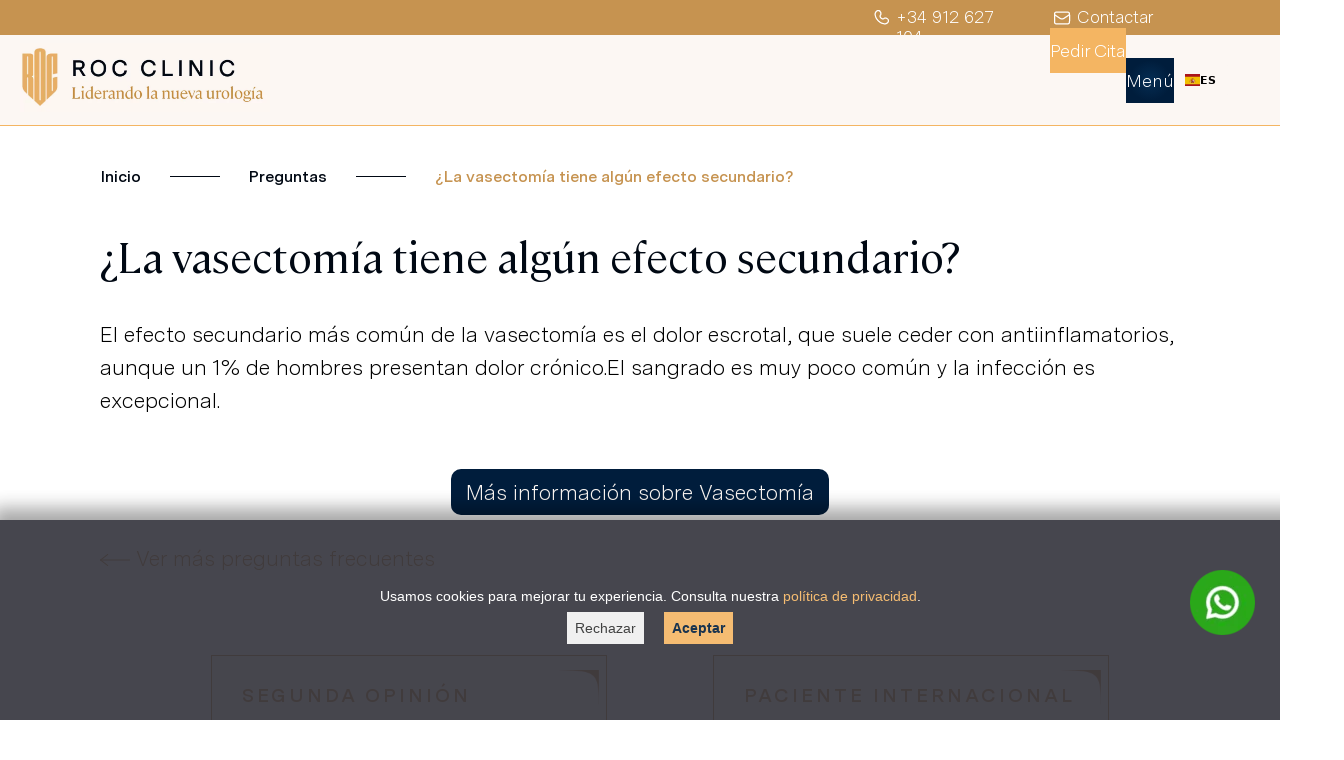

--- FILE ---
content_type: text/html; charset=UTF-8
request_url: https://rocclinic.com/preguntas/la-vasectomia-tiene-algun-efecto-secundario/
body_size: 7245
content:
<!DOCTYPE html><html lang="es"><head><meta charset="utf-8"><meta name="viewport" content="width=device-width, initial-scale=1, maximum-scale=6"><meta http-equiv="X-UA-Compatible" content="IE=edge"><link rel="preload" href="/wp-content/themes/rocclinic/core/fonts/Cambon-ExtraLight.woff2" as="font" type="font/woff2" crossorigin><link rel="preload" href="/wp-content/themes/rocclinic/core/fonts/Cambon-Light.woff2" as="font" type="font/woff2" crossorigin><link rel="preload" href="/wp-content/themes/rocclinic/core/fonts/Cambon-Regular.woff2" as="font" type="font/woff2" crossorigin><link rel="preload" href="/wp-content/themes/rocclinic/core/fonts/Cambon-Medium.woff2" as="font" type="font/woff2" crossorigin><link rel="preload" href="/wp-content/themes/rocclinic/core/fonts/Cambon-LightItalic.woff2" as="font" type="font/woff2" crossorigin><link rel="preload" href="/wp-content/themes/rocclinic/core/fonts/Cambon-Italic.woff2" as="font" type="font/woff2" crossorigin><link rel="preload" href="/wp-content/themes/rocclinic/core/fonts/Cambon-MediumItalic.woff2" as="font" type="font/woff2" crossorigin><link rel="preload" href="/wp-content/themes/rocclinic/core/fonts/MessinaSans-Light.woff2" as="font" type="font/woff2" crossorigin><link rel="preload" href="/wp-content/themes/rocclinic/core/fonts/MessinaSans-Regular.woff2" as="font" type="font/woff2" crossorigin><link rel="preload" href="/wp-content/themes/rocclinic/core/fonts/MessinaSans-SemiBold.woff2" as="font" type="font/woff2" crossorigin><link rel='stylesheet' href='https://rocclinic.com/wp-content/themes/rocclinic/core/fonts/fonts.css?v=05' type='text/css' media='all'/><style>#cookieConsentContainer{display:flex;position:fixed;bottom:0;z-index:11;min-height:200px;align-items:center;background-color:#32323a;color:#fff;font-family:"Open Sans",sans-serif;font-size:14px;padding:0 10px;margin:auto;width:calc(100% - 0px);justify-content:center;flex-direction:column;box-shadow:#00000063 0 -4px 17px 8px;opacity:.9}#acceptCookies{background-color:#F4B562;font-weight:700;color:#001D3C}#rejectCookies{color:#2c2d2d}#acceptCookies,#rejectCookies{font-size:14px;cursor:pointer;border:none;margin:8px;padding:8px}a.cookiesprivacidad{color:#F4B562}</style><link rel='preload' href='https://rocclinic.com/wp-content/themes/rocclinic/roc/css/main.css?202601v_3.12' type='text/css' media='all' as="style" /><link rel="apple-touch-icon-precomposed" sizes="32x32" href="https://rocclinic.com/wp-content/themes/rocclinic/images/favicon.png"/><link rel="icon" type="image/png" href="https://rocclinic.com/wp-content/themes/rocclinic/images/favicon.png" sizes="32x32"/><link rel="shortcut icon" type="image/x-icon" href="https://rocclinic.com/wp-content/themes/rocclinic/images/favicon.ico"> <script>// Bootstrap de Consent Mode
window.dataLayer = window.dataLayer || [];function gtag(){dataLayer.push(arguments);}// 1) Estado por defecto: denegado
gtag('consent', 'default', {'ad_storage': 'denied','analytics_storage': 'denied','ad_user_data': 'denied','ad_personalization': 'denied','wait_for_update': 500
});// 2) Reinyectar preferencia guardada ANTES de intentar cargar herramientas
(function() {function getCookie(name) {return document.cookie.split('; ')
.find(r => r.startsWith(name + '='))?.split('=')[1];}var accepted = getCookie('accept_cookies');var rejected = getCookie('reject_cookies');if (accepted === 'true') {gtag('consent','update', {'ad_storage':'granted','analytics_storage':'granted','ad_user_data':'granted','ad_personalization':'granted'
});dataLayer.push({event:'consent_update', consent_state:'granted', consent_source:'cookie'});} else if (rejected === 'true') {gtag('consent','update', {'ad_storage':'denied','analytics_storage':'denied','ad_user_data':'denied','ad_personalization':'denied'
});dataLayer.push({event:'consent_update', consent_state:'denied', consent_source:'cookie'});}})();</script> <link rel='dns-prefetch' href='//cdn.weglot.com' /><link rel="alternate" title="oEmbed (JSON)" type="application/json+oembed" href="https://rocclinic.com/wp-json/oembed/1.0/embed?url=https%3A%2F%2Frocclinic.com%2Fpreguntas%2Fla-vasectomia-tiene-algun-efecto-secundario%2F" /><link rel="alternate" title="oEmbed (XML)" type="text/xml+oembed" href="https://rocclinic.com/wp-json/oembed/1.0/embed?url=https%3A%2F%2Frocclinic.com%2Fpreguntas%2Fla-vasectomia-tiene-algun-efecto-secundario%2F&#038;format=xml" /><script type="text/javascript" defer src="https://rocclinic.com/wp-content/plugins/weglot/dist/front-js.js?ver=5.2" id="wp-weglot-js-js"></script><link rel="https://api.w.org/" href="https://rocclinic.com/wp-json/" /><link rel="alternate" title="JSON" type="application/json" href="https://rocclinic.com/wp-json/wp/v2/pregunta/981" /> <link rel="alternate" hreflang="es" href="https://rocclinic.com/preguntas/la-vasectomia-tiene-algun-efecto-secundario/" /> <link rel="alternate" hreflang="x-default" href="https://rocclinic.com/preguntas/la-vasectomia-tiene-algun-efecto-secundario/" /> <meta name="author" content="ROC Clinic"> <link type="text/plain" rel="author" href="https://rocclinic.com/wp-content/plugins/Anibal/author/humans.txt" /> <meta name="google-site-verification" content="NYsDkDTHuEk3CcLyVFTH72u968TUrpAT0y0xN6-t6hM" /> <title> Efectos secundarios vasectomía - ROC Clinic</title> <meta name="robots" content="all, max-image-preview:standard"/> <meta property="og:title" content="Efectos secundarios vasectomía"/> <meta property="twitter:title" content="Efectos secundarios vasectomía"> <link rel="canonical" href="https://rocclinic.com/preguntas/la-vasectomia-tiene-algun-efecto-secundario/" /> <meta property="og:url" content="https://rocclinic.com/preguntas/la-vasectomia-tiene-algun-efecto-secundario/"/> <meta property="twitter:url" content="https://rocclinic.com/preguntas/la-vasectomia-tiene-algun-efecto-secundario/"> <meta name="description" content="El efecto secundario más común de la vasectomía es el dolor escrotal, que suele ceder con antiinflamatorios, aunque un 1% de hombres presentan dolor crónico.El sangrado es muy poco común y la infección es excepcional"/> <meta property="og:description" content="El efecto secundario más común de la vasectomía es el dolor escrotal, que suele ceder con antiinflamatorios, aunque un 1% de hombres presentan dolor crónico.El sangrado es muy poco común y la infección es excepcional"/> <meta property="twitter:description" content="El efecto secundario más común de la vasectomía es el dolor escrotal, que suele ceder con antiinflamatorios, aunque un 1% de hombres presentan dolor crónico.El sangrado es muy poco común y la infección es excepcional"> <meta property="og:image" content="https://rocclinic.com/wp-content/plugins/Anibal/img/og.jpg"/> <meta property="og:image:secure_url" content="https://rocclinic.com/wp-content/plugins/Anibal/img/og.jpg"/> <meta property="og:image:alt" content="ROC Clinic"/> <meta property="twitter:image" content="https://rocclinic.com/wp-content/plugins/Anibal/img/og.jpg"> <meta property="twitter:card" content="summary_large_image"> <meta property="og:type" content="website"/> <meta name="twitter:site" content="@ROC_Urologia"> <meta name="twitter:creator" content="@ROC_Urologia"> <style> #wpcf7-f135-o1 #adress,#wpcf7-f33221-o1 #adress{display:none !important}</style> <link rel="alternate" href="https://rocclinic.com/preguntas/la-vasectomia-tiene-algun-efecto-secundario/" hreflang="es"/><link rel="alternate" href="https://rocclinic.com/en/questions/vasectomy-has-any-side-effects/" hreflang="en"/><script type="application/json" id="weglot-data">{"website":"https:\/\/rocclinic.com\/","uid":"673dbd6e15","project_slug":"rocclinic","language_from":"es","language_from_custom_flag":null,"language_from_custom_name":null,"excluded_paths":[{"type":"CONTAIN","value":"\/blog\/","language_button_displayed":false,"exclusion_behavior":"NOT_FOUND","excluded_languages":[],"regex":"\/blog\/"}],"excluded_blocks":[],"custom_settings":{"button_style":{"is_dropdown":true,"with_flags":true,"flag_type":"rectangle_mat","with_name":true,"full_name":true,"custom_css":""},"wp_user_version":"4.3.1","translate_email":false,"translate_search":false,"translate_amp":false,"switchers":[{"style":{"with_name":true,"with_flags":true,"full_name":false,"flag_type":"square","size_scale":"0.75"},"opts":{"open_hover":true,"close_outside_click":false,"is_responsive":false,"display_device":"mobile","pixel_cutoff":768},"colors":{"text_active":"#000000","text_inactive":"#000000","text_hover":"#F4B562","bg_inactive":"#FCF7F3","bg_active":"#FCF7F3","bg_hover":"transparent"},"location":{"target":"#login-navbar","sibling":null},"template":{"name":"vertical_expand","hash":"4200e0bc41e4354c3413bbd6d1b4bb270c8f62ba"}}]},"pending_translation_enabled":false,"curl_ssl_check_enabled":true,"custom_css":null,"languages":[{"language_to":"en","custom_code":null,"custom_name":null,"custom_local_name":null,"provider":null,"enabled":true,"automatic_translation_enabled":true,"deleted_at":null,"connect_host_destination":null,"custom_flag":null}],"organization_slug":"w-7c915be5a6","api_domain":"cdn-api-weglot.com","current_language":"es","switcher_links":{"es":"https:\/\/rocclinic.com\/preguntas\/la-vasectomia-tiene-algun-efecto-secundario\/","en":"https:\/\/rocclinic.com\/en\/questions\/vasectomy-has-any-side-effects\/"},"original_path":"\/preguntas\/la-vasectomia-tiene-algun-efecto-secundario\/"}</script><meta name="generator" content="Elementor 3.34.1; features: e_font_icon_svg, additional_custom_breakpoints; settings: css_print_method-external, google_font-enabled, font_display-swap"><style>.e-con.e-parent:nth-of-type(n+4):not(.e-lazyloaded):not(.e-no-lazyload),.e-con.e-parent:nth-of-type(n+4):not(.e-lazyloaded):not(.e-no-lazyload) *{background-image:none !important}@media screen and (max-height:1024px){.e-con.e-parent:nth-of-type(n+3):not(.e-lazyloaded):not(.e-no-lazyload),.e-con.e-parent:nth-of-type(n+3):not(.e-lazyloaded):not(.e-no-lazyload) *{background-image:none !important}}@media screen and (max-height:640px){.e-con.e-parent:nth-of-type(n+2):not(.e-lazyloaded):not(.e-no-lazyload),.e-con.e-parent:nth-of-type(n+2):not(.e-lazyloaded):not(.e-no-lazyload) *{background-image:none !important}}</style> <link rel='stylesheet' href='https://rocclinic.com/wp-content/themes/rocclinic/roc/css/main.css?202601v_3.12' type='text/css' media='all'/> <link rel="prefetch" href="https://gestorclinicas.medigest.com/js/jquery-ui.min.js" as="script"> <link rel="prefetch" href="https://gestorclinicas.medigest.com/js/jquery-2.2.2.min.js" as="script"> <link rel="prefetch" href="https://gestorclinicas.medigest.com/js/moment.js" as="script"> <link rel="prefetch" href="https://gestorclinicas.medigest.com/css/bootstrap.min.css" as="style"> <meta name="user-date" content="01/20/2026 06:33:38"> <meta name="google-site-verification" content="xQe6jqso118wd9vc36A5VYTpFKjg3W-AEVipHm9XnKA" /></head><script async src='https://rocclinic.com/wp-content/themes/rocclinic/scripts/navbar.js?version=1.02'></script><script defer src='https://rocclinic.com/wp-content/themes/rocclinic/scripts/hover-nav.js?version=1.02'></script><script defer src='https://rocclinic.com/wp-content/themes/rocclinic/scripts/transicion-ancla.js?version=1.02'></script><body><header><div class="absolute-navbar"><div id="contactocta"> <div class="nav-together"> <div><a href="tel:+34912627104"><img id="telefono-roc-clinic" src="https://rocclinic.com/wp-content/themes/rocclinic/images/phone.svg" width="20px" height="22px" alt="ROC Clinic Teléfono"> +34 912 627 104</a></div> <div><a class="contactourlv" href="/contacto/"><img id="telefono-roc-clinic" src="https://rocclinic.com/wp-content/themes/rocclinic/images/mail.svg?01" width="20px" height="22px" alt="ROC Clinic email"> Contactar</a></div> </div></div> <nav class="navbar-header"> <a href="/" id="main-link-home"> <div class="navbar-logo"> <picture><source srcset="https://rocclinic.com/wp-content/webp-express/webp-images/themes/rocclinic/images/logo.jpg.webp" type="image/webp"><img id="logo-roc-clinic" src="https://rocclinic.com/wp-content/themes/rocclinic/images/logo.jpg" width="250" height="69" alt="ROC Clinic Logo" class="webpexpress-processed"></picture> </div> </a> <ul id="main-navbar"> <li > <details id="s-tratamientos"> <summary><a href="/tratamientos-de-urologia/">Tratamientos</a></summary> <div class="dropdown-content"> <ul> <li><a href="/hiperplasia-benigna-de-prostata/">Hiperplasia Benigna de Próstata</a></li> <li><a href="/estenosis-o-estrechamiento-de-uretra/">Estenosis o Estrechamiento de Uretra</a></li> <li><a href="/prostatitis/">Prostatitis</a></li> <li><a href="/prolapso-de-organos-pelvicos/">Prolapso de órganos pélvicos</a></li> <li><a href="/cancer-de-prostata/">Cáncer de Próstata</a></li> <li><a href="/fistula-urinaria/">Fístula Urinaria</a></li> <li><a href="/piedras-en-el-rinon/">Piedras en el riñón - Litiasis</a></li> <li><a href="/deficit-de-testosterona/">Déficit de Testosterona</a></li> <li><a href="/cancer-de-vejiga/">Cáncer de Vejiga</a></li> <li><a href="/eyaculacion-precoz/">Eyaculación Precoz</a></li> <li><a href="/infeccion-de-orina/">Infección de Orina</a></li> <li><a href="/infertilidad-masculina/">Infertilidad Masculina</a></li> <li><a href="/cancer-de-rinon/">Cáncer de Riñón</a></li> <li><a href="/disfuncion-erectil/">Disfunción Eréctil</a></li> <li><a href="/incontinencia-urinaria-femenina/">Incontinencia Urinaria Femenina</a></li> <li><a href="/vasectomia/">Vasectomía</a></li> <li><a href="/cancer-de-testiculo/">Cáncer de Testículo</a></li> <li><a href="/protesis-de-pene/">Prótesis de Pene</a></li> <li><a href="/incontinencia-urinaria-masculina/">Incontinencia Urinaria Masculina</a></li> <li><a href="/vasovasostomia/">Vasovasostomía</a></li> <li><a href="/cancer-de-pene/">Cáncer de Pene</a></li> <li><a title="Enfermedad de Peyronie" href="/incurvacion-del-pene-enfermedad-de-peyronie/">Incurvación del pene</a></li> <li><a href="/vejiga-hiperactiva/">Vejiga Hiperactiva</a></li> <li><a href="/urologia-pediatrica/">Urología Pediátrica</a></li> </ul>  </div> </details> </li> <li class="navlinks"><a href="/profesionales/">Equipo</a></li> <li class="navlinks"><a href="/tecnologia-en-urologia/">Tecnología</a></li> <li class="navlinks"><a href="/investigacion-en-urologia/">Investigación</a></li> <li class="navlinks"><a href="/formacion-en-urologia/">Docencia</a></li> </ul> <ul id="login-navbara"> <li id="cita" class="cta mainbg"><a class="linkwhite" href="/solicitar-cita/">Pedir Cita</a></li> <li id="menu-togle" class="cta bg-blue" onclick="openmenu()"><div>Menú</div></li> <div id="login-navbar" style="height: 30px;width: 56.47px;"></div> </ul> </nav></div><div id="mobile-nab" class="navbar-mobile"><nav id="navbar-mobile" class="mobile-ulbar-tcs"> <div class="mobilepanel"> <div id="close-menu" class="close-menu" onclick="closemenu()">X</div> </div> <ul class="main-navbar-movile"> <li id="homelink"><a href="https://rocclinic.com/"><svg xmlns="http://www.w3.org/2000/svg" width="29.876" height="11.671" viewbox="0 0 29.876 11.671"><g id="Group_2691" data-name="Group 2691" transform="translate(-1007.5 -65.213)"><g id="Group_1768" data-name="Group 1768" transform="translate(1015.098 65.713) rotate(90)"><path id="Path_6234" data-name="Path 6234" d="M-5872.524,370.362a.5.5,0,0,1-.4-.2l-5.335-7.1a.5.5,0,0,1,.1-.7.5.5,0,0,1,.7.1l5.335,7.1a.5.5,0,0,1-.1.7A.5.5,0,0,1-5872.524,370.362Z" transform="translate(5877.86 -362.764)"></path><path id="Path_6235" data-name="Path 6235" d="M-5877.86,370.362a.5.5,0,0,1-.3-.1.5.5,0,0,1-.1-.7l5.335-7.1a.5.5,0,0,1,.7-.1.5.5,0,0,1,.1.7l-5.335,7.1A.5.5,0,0,1-5877.86,370.362Z" transform="translate(5883.196 -362.764)"></path></g><path id="Path_7249" data-name="Path 7249" d="M-10252.624,1135.549H-10282v-1h29.376Z" transform="translate(11290 -1064)"></path></g></svg> Inicio</a></li> <li><a href="/tratamientos-de-urologia/">Tratamientos</a></li> <li><a href="/tecnologia-en-urologia/">Tecnología</a></li> <li><a href="/investigacion-en-urologia/">Investigación</a></li> <li><a href="/formacion-en-urologia/">Docencia</a></li> <li id="cita-nav"><a href="/solicitar-cita/">Pedir Cita</a></li> <li class="mobilenav-peq"><a href="/profesionales/">Equipo Médico</a></li> <li class="mobilenav-peq"><a href="/paciente-internacional/">Paciente Internacional</a></li> <li class="mobilenav-peq"><a href="/segunda-opinion/">Segunda Opinión</a></li> <li class="mobilenav-peq"><a href="/premios/">Premios</a></li> <li id="cita" class="mobilenav-peq"><a class="contactourlv" href="/contacto/">Contacto</a></li> </ul></nav></div><div id="menu-togle" class="mobile-toggle"></div><div id="page-overlay"></header><x-layout class="homelayout laypreg"> <section> <div class="breadcrumbs bcpreg"> <a href="/">Inicio</a> <div class="separador-bc"><span></span></div> <a href="/nos-preguntan-en-consulta/">Preguntas</a> <div class="separador-bc"><span></span></div> <a href="https://rocclinic.com/preguntas/la-vasectomia-tiene-algun-efecto-secundario/" class="breadcrumb-profesional main2">¿La vasectomía tiene algún efecto secundario?</a> </div> <div class="preguntas-content"> <h1>¿La vasectomía tiene algún efecto secundario?</h1> <p><p>El efecto secundario más común de la vasectomía es el dolor escrotal, que suele ceder con antiinflamatorios, aunque un 1% de hombres presentan dolor crónico.El sangrado es muy poco común y la infección es excepcional. </p></p> </div> <div> <div class="contenedor-info-preg"> <div class="mas-info-preg"> <a href="https://rocclinic.com/vasectomia/" class="boton-info-preg"> Más información sobre Vasectomía </a> </div> </div> </div> <a href="/nos-preguntan-en-consulta/" class="link-volver"> <span> <svg xmlns="http://www.w3.org/2000/svg" width="29.876" height="11.671" viewbox="0 0 29.876 11.671" fill="var(--main2)"> <g id="Group_2691" data-name="Group 2691" transform="translate(-1007.5 -65.213)"> <g id="Group_1768" data-name="Group 1768" transform="translate(1015.098 65.713) rotate(90)"> <path id="Path_6234" data-name="Path 6234" d="M-5872.524,370.362a.5.5,0,0,1-.4-.2l-5.335-7.1a.5.5,0,0,1,.1-.7.5.5,0,0,1,.7.1l5.335,7.1a.5.5,0,0,1-.1.7A.5.5,0,0,1-5872.524,370.362Z" transform="translate(5877.86 -362.764)"></path> <path id="Path_6235" data-name="Path_6235" d="M-5877.86,370.362a.5.5,0,0,1-.3-.1.5.5,0,0,1-.1-.7l5.335-7.1a.5.5,0,0,1,.7-.1.5.5,0,0,1,.1.7l-5.335,7.1A.5.5,0,0,1-5877.86,370.362Z" transform="translate(5883.196 -362.764)"></path> </g> <path id="Path_7249" data-name="Path 7249" d="M-10252.624,1135.549H-10282v-1h29.376Z" transform="translate(11290 -1064)"></path> </g> </svg> </span> <span class="main2">Ver más preguntas frecuentes</span> </a></section></x-layout><section class="ctasfooter text-center" datanosnippet> <div class="rcfootercta"> <ul class="ups"> <li class="boxcta"><a href="/segunda-opinion/">SEGUNDA OPINIÓN</a></li> <li class="boxcta"><a href="/paciente-internacional/">PACIENTE INTERNACIONAL</a></li>  </ul> </div></section><section class="medios" datanosnippet> <div class="medioh2"> Los medios hablan <div>de Roc Clinic</div> </div> <div class="mediosbg"> <div class="subromero-circle"></div> <img class="dale-play" src="/wp-content/themes/rocclinic/images/play.svg"> <img class="romero-circle" src="/wp-content/themes/rocclinic/images/romero-medios.webp" alt="Doctor Romero"> </div> </section><div class="popup-overlay" id="popupOverlay"> <div class="popup-content"> <span class="close-popup" id="closePopup">&times;</span> <div class="video-wrapper"> <div style="padding:56.25% 0 0 0;position:relative;"> <iframe class="video-iframe" style="position:absolute;top: 40px;left: 50%;width:80%;height:80%;transform: translateX(-50%);" frameborder="0" allow="autoplay; fullscreen; picture-in-picture" allowfullscreen></iframe> </div> </div> </div></div><script defer src='https://rocclinic.com/wp-content/themes/rocclinic/scripts/pop-up.js?version=1.02'></script><section class="organizaciones-footer text-center" datanosnippet> <p>ROC Clinic pertenece a las principales organizaciones médicas de la Urología y Andrología nacionales e internacionales</p><div><div class="asociaciones"> <div class="img-organizaciones"><img loading="lazy" src="/wp-content/themes/rocclinic/images/asociaciones/sum.webp" alt="sum" height="80" width="180" ></div><div class="img-organizaciones"><img loading="lazy" src="/wp-content/themes/rocclinic/images/asociaciones/asesa.jpg" alt="asesa" height="80" width="80" ></div><div class="img-organizaciones"><img loading="lazy" src="/wp-content/themes/rocclinic/images/asociaciones/essm.png" alt="essm" height="80" width="80"></div><div class="img-organizaciones"><img loading="lazy" src="/wp-content/themes/rocclinic/images/asociaciones/eau.jpg" alt="eau" height="80" width="180"></div> <div class="img-organizaciones"><img loading="lazy" src="/wp-content/themes/rocclinic/images/asociaciones/aeu.png" alt="aeu" height="80" width="101"></div> <div class="img-organizaciones"><img loading="lazy" src="/wp-content/themes/rocclinic/images/asociaciones/aua.jpg" alt="aua" height="80" width="180"></div></div></div></section><script src="https://rocclinic.com/wp-content/themes/rocclinic/scripts/whatsapp-antispam.js?version=1.02" defer></script><div class="whatsapp"> <a href="javascript:void(0);" id="whatsapp-link"> <img loading="lazy" class="whatsapp-img" src="https://rocclinic.com/wp-content/themes/rocclinic/images/whatsapp.png?01" alt="Contacta por Whatsapp" width="65px" height="65"> </a></div><footer id="main-footer" class=""><script type="speculationrules">{"prefetch":[{"source":"document","where":{"and":[{"href_matches":"/*"},{"not":{"href_matches":["/wp-*.php","/wp-admin/*","/wp-content/uploads/*","/wp-content/*","/wp-content/plugins/*","/wp-content/themes/rocclinic/*","/*\\?(.+)"]}},{"not":{"selector_matches":"a[rel~=\"nofollow\"]"}},{"not":{"selector_matches":".no-prefetch, .no-prefetch a"}}]},"eagerness":"conservative"}]}</script><script src='https://rocclinic.com/wp-content/plugins/Anibal/includes/scripts/analytics.js' defer> </script><script>const lazyloadRunObserver = () => {const lazyloadBackgrounds = document.querySelectorAll( `.e-con.e-parent:not(.e-lazyloaded)` );const lazyloadBackgroundObserver = new IntersectionObserver( ( entries ) => {entries.forEach( ( entry ) => {if ( entry.isIntersecting ) {let lazyloadBackground = entry.target;if( lazyloadBackground ) {lazyloadBackground.classList.add( 'e-lazyloaded' );}lazyloadBackgroundObserver.unobserve( entry.target );}});}, { rootMargin: '200px 0px 200px 0px' } );lazyloadBackgrounds.forEach( ( lazyloadBackground ) => {lazyloadBackgroundObserver.observe( lazyloadBackground );} );};const events = [
'DOMContentLoaded','elementor/lazyload/observe',];events.forEach( ( event ) => {document.addEventListener( event, lazyloadRunObserver );} );</script><script type="text/javascript" defer src="https://cdn.weglot.com/switchers/vertical_expand.4200e0bc41e4354c3413bbd6d1b4bb270c8f62ba.min.js" id="weglot-switcher-vertical_expand-js"></script> <div id="cookieConsentContainer" data-nosnippet style=""> <div> Usamos cookies para mejorar tu experiencia. Consulta nuestra <a rel="nofollow" href="https://rocclinic.com/politica-de-privacidad/" class="cookiesprivacidad">política de privacidad</a>. </div> <div> <button id="rejectCookies">Rechazar</button> <button id="acceptCookies">Aceptar</button> </div> </div> <script id="cookies-js" src="https://rocclinic.com/wp-content/plugins/Anibal/includes/scripts/cookies.js" defer></script> <section class="prefooter" data-nosnippet> <div class="h2footer">Sigue descubriendo</div> <div class="columnas3 researchf"> <div class="col3"> <ul> <li><a href="/tratamientos-de-urologia/">TRATAMIENTOS</a></li> <li><a href="/investigacion-en-urologia/">INVESTIGACIÓN</a></li> <li><a href="/formacion-en-urologia/">DOCENCIA</a></li> <li><a href="/tecnologia-en-urologia/">TECNOLOGÍA</a></li> </ul> </div> <div class="col3"> <ul> <li><a href="/profesionales/">EQUIPO MÉDICO</a></li> <li><a href="/premios/">PREMIOS</a></li> <li><a href="/segunda-opinion/">SEGUNDA OPINIÓN</a></li> <li><a href="/paciente-internacional/">PACIENTE INTERNACIONAL</a></li> </ul> </div> <div class="col3"> <ul> <li><a href="/blog/">BLOG</a></li> <li><a class="contactourlv" href="/contacto/">CONTACTO</a></li> <li><a href="/codigo-de-conducta/">CÓDIGO DE CONDUCTA</a></li> <li><a href="/nos-preguntan-en-consulta/">NOS PREGUNTAN EN CONSULTA</a></li> </ul> </div> </div></section><section class="postfooter"> <div class="containerfooter"> <div class="ubicacionfooter"> <div class="infoubi"> <div class="ubi1"> <p class="politicas"><a href="https://maps.app.goo.gl/5HGintv2H2zEfFCm8"><img loading="lazy" id="telefono-roc-clinic" src="https://rocclinic.com/wp-content/themes/rocclinic/images/ubicacion.svg" width="25px" alt="ROC Clinic ubicacion"> Paseo del General Martínez Campos, 17 – 1 B · 28010, Madrid</a></p> <p class="politicas"><a href="tel:+34912627104"><img loading="lazy" id="telefono-roc-clinic" src="https://rocclinic.com/wp-content/themes/rocclinic/images/phone.svg" width="25px" alt="ROC Clinic Teléfono"> +34 912 627 104</a></p> <p class="politicas"><a href="mailto:atencionalpaciente@rocclinic.com"><img id="telefono-roc-clinic" src="https://rocclinic.com/wp-content/themes/rocclinic/images/mail.svg" width="25px" alt="ROC Clinic email"> atencionalpaciente@rocclinic.com</a></p> </div> </div> </div> <div class="row politicas"> <p class="titulositio"><a href="/">© Roc Clinic</a></p> <p><a href="/politica-de-privacidad/">Política de Privacidad</a></p> <p><a href="/politica-de-cookies/">Política de Cookies</a></p> <p><a href="/aviso-legal/">Aviso Legal</a></p> </div> <div class="row rrss"> <a target="_blank" href="https://www.instagram.com/roc_clinic/?hl=es"><img loading="lazy" src="https://rocclinic.com/wp-content/themes/rocclinic/images/rrss/instagram.svg" alt="Instagram" class="img-footer"></a> <a target="_blank" href="https://www.facebook.com/rocclinic"><img loading="lazy" src="https://rocclinic.com/wp-content/themes/rocclinic/images/rrss/facebook.svg" alt="Facebook" class="img-footer"></a> <a target="_blank" href="https://www.youtube.com/channel/UCp6V_roaF7BUGEk2lRzq5rA"><img loading="lazy" src="https://rocclinic.com/wp-content/themes/rocclinic/images/rrss/youtube.svg" alt="Youtube" class="img-footer"></a> <a target="_blank" href="https://www.linkedin.com/company/rocclinic/"><img loading="lazy" src="https://rocclinic.com/wp-content/themes/rocclinic/images/rrss/linkedin.svg" alt="Linkedin" class="img-footer"></a> <a target="_blank" href="https://twitter.com/roc_urologia"><img loading="lazy" src="https://rocclinic.com/wp-content/themes/rocclinic/images/rrss/twitter.svg" alt="Twitter" class="img-footer"></a> </div> </div></section></footer><script src="https://rocclinic.com/wp-content/themes/rocclinic/scripts/preiframe.js?version=1.02" defer></script> <script src='https://rocclinic.com/wp-content/themes/rocclinic/scripts/cta-contacto.js' defer></script></div></body></html>

--- FILE ---
content_type: text/css
request_url: https://rocclinic.com/wp-content/themes/rocclinic/roc/css/main.css?202601v_3.12
body_size: 13878
content:
:root{--main:#F4B562;--main2:#C69350;--main-light:#edca9b;--white:#ffffff;--navy:#001D3C;--light-grey:#fcf7f3;--light-blue:#EFF3F6;--grey:#c0b6bd;--dark-grey:#7c767e;--navy-404:#013466;--black:#000813;--navy-grad:radial-gradient(at center center, #052D53 0%, #001D3C 63%)}body{font-family:MessinaSans;font-size:22px;margin:0;max-width:100vw;font-weight:300;overflow-x:hidden;background-color:var(--white)}html{max-width:100vw;overflow-x:hidden}h1,h2,h3,h4,h5,h6,.frase-anuncio{font-family:'Cambon';font-weight:400;font-size:42px;color:var(--black)}h4{font-size:26px}h5{font-size:24px}h6{font-size:22px}.main{color:var(--main)}.main2{color:var(--main2)}.h1{font-weight:400}p{line-height:1.5}a{text-decoration:none;color:var(--black)}a:visited{text-decoration:none}.cover{padding:32px}.bg-grey{background-color:var(--light-grey)}.bg-blue,.secondarybg{background-image:var(--navy-grad);color:var(--white)}.bg-blue-image{background-image:url(/wp-content/themes/rocclinic/images/estrellita.png);background-repeat:no-repeat;background-position-x:center;background-position-y:-80px}.bg-blue-strong{background-image:radial-gradient(at center center,#183657 18%,#000813 90%)}.bg-navy{background-color:var(--navy)}.bg-main{background-color:var(--main);color:var(--white)}.bg-main-gradient{background-color:#fff0;background-image:radial-gradient(at center center,var(--main) 18%,var(--main2) 90%)}.revert{flex-direction:row-reverse}table{margin-bottom:64px;border-spacing:0;border-collapse:collapse;text-indent:initial}th{font-size:17px;font-weight:400;font-family:'MessinaSans';background-color:var(--light-grey);padding:36px 40px;vertical-align:middle;border-color:var(--main2);border-top:none;border-right:none;border-left:none;border-bottom:1px solid var(--main)}tr th:first-child{background:var(--main);color:var(--white);font-size:22px;line-height:26px;font-weight:800;font-family:'Cambon';text-align:left;padding:20px 30px;vertical-align:middle;border-right:1px var(--main) solid}td{padding:32px 16px;font-size:18px;font-weight:600;vertical-align:middle;text-align:center;background-color:var(--light-grey);border-right:none;border-left:none;border-color:var(--main2);border-bottom:1px solid var(--main)}tr td:first-child{text-align:left;color:var(--main);background:var(--white)}th:last-child,td:last-child{border-left:1px solid var(--navy)}.ancho-classic{max-width:90%;margin:auto}.columnas{display:flex}.columnaizq{width:50%;height:100%}.columnader{width:50%;height:100%;padding-left:20px}.mwidth{max-width:1080px;margin:auto}.columna{flex:50%;padding:8px}.columnaseparada{display:flex;flex-wrap:wrap;justify-content:space-between}.text-center{text-align:center}.centrado-rel{left:50%;transform:translateX(-50%)}.columnas4{background-image:radial-gradient(at center 48%,#ffffff1f 2%,#001d3c03 70%);color:var(--white);display:grid;grid-template-columns:1fr 1fr;padding:60px;margin:20px 150px 80px;justify-items:center}.col4{display:flex;flex-direction:column;justify-content:center;align-items:center;text-align:center;min-height:430px;max-width:600px;cursor:pointer;background:#fff0}.col4 h2{color:var(--white);font-size:50px;margin-top:20px;font-weight:300;margin-bottom:0}.col4 a{color:var(--main);text-transform:uppercase;font-size:18px;letter-spacing:2px}details .hover-abs{opacity:0;font-size:24px;font-family:'Cambon';font-weight:200;line-height:30px;letter-spacing:0}details[open] .hover-abs{opacity:1}.columnas3{display:flex}.col3{flex:1;margin-right:10px;text-align:center}.margin{margin:8px}details>summary{padding:8px;cursor:pointer;list-style:none}summary::-webkit-details-marker{display:none}.absolute-navbar{height:126px}nav.navbar-header{background:var(--light-grey);position:fixed;width:100%;height:90px;margin-top:35px;border-bottom:1px solid var(--main);display:flex;justify-content:space-between;align-items:center;align-content:space-around;z-index:100}a#main-link-home{margin-left:20px}ul#login-navbara,ul#main-navbar{display:flex;align-items:center;flex-direction:row;padding:0;margin-right:50px}:is(ul#login-navbara,ul#main-navbar) li{padding:6px 35px;margin:6px;font-size:14px;font-weight:700;text-transform:uppercase;line-height:4em;letter-spacing:1.5px}li.navlinks a{display:inline-block}div#mobile-nab{display:none;transition:transform 0.3s ease-out}.cta,.cta a{color:var(--white);cursor:pointer}.mainbg{background-color:var(--main)}.dropdown-content{position:absolute;top:91px;left:0;background-color:var(--white);padding:0;min-width:160px;box-shadow:0 8px 16px 0 rgb(0 0 0 / .2);z-index:1}.dropdown-content ul{padding:0;display:flex;flex-wrap:wrap;justify-content:space-evenly}.dropdown-content ul li{width:20%}.dropdown-content ul li a{font-size:17px;font-weight:500;letter-spacing:0;line-height:1em;color:var(--black);text-decoration:none;text-transform:none;display:block}.mainsummary{text-align:center;background:var(--navy);box-shadow:0 4px 9px 0 #00000078}.mainsummary a{border-bottom:1px solid var(--white)}a.linkwhite,a.linkwhite:visited,.bg-blue:visited{color:var(--white)}div#contactocta{background:var(--main2);color:var(--white);position:fixed;z-index:11;width:100%;height:32px;justify-content:space-evenly;padding:2px}.nav-together{display:flex;margin:auto;justify-content:flex-end;font-size:17px;margin-top:5px;margin-right:104px}img#telefono-roc-clinic{margin:0 5px}div#contactocta a{display:flex;width:156px;color:var(--white);justify-content:center}.expand-menu{position:fixed;background:var(--navy);width:500px;height:100%;display:flex!important;flex-direction:column;right:0;z-index:11;color:var(--white);transform:translateX(100%)}div#close-menu{position:absolute;right:20px;top:10px;font-size:30px;background-color:#FFFFFF21;color:#FFF;padding:20px;border-radius:90px}div#close-menu:hover{cursor:pointer}ul.main-navbar-movile a:hover{color:var(--main)}.main-navbar-movile li{margin:20px}.main-navbar-movile li a{color:var(--white);font-family:'Cambon';font-size:40px;font-weight:400;line-height:30px;letter-spacing:-.5px}li#cita{margin-bottom:60px}li#homelink{margin-bottom:70px}li#homelink a{color:var(--main)!important;font-size:26px!important}li#homelink a svg{padding-right:8px;fill:var(--main)}li.mobilenav-peq a{font-size:26px;color:#FFFFFFD1;fill:#FFFFFFD1}ul#main-navbar li details summary{display:inline}ul#login-navbara li{line-height:2.5}.layuni>section:first-child{min-height:564px;position:relative}.breadcrumbs{font-family:'MessinaSans';font-weight:800;letter-spacing:0;font-size:16px;max-width:600px;line-height:2}.separador-bc{display:inline-block;width:60px;padding-top:15px;padding-bottom:5px;margin:0 25px}.separador-bc span{border-top:1px solid var(--black);display:flex}#s-tratamientos li:hover{background-color:var(--main-light);cursor:pointer}.titulohome{text-align:center;padding:120px 20px 20px}.titulohome h1{color:var(--main);font-size:120px;font-weight:100;margin:auto;line-height:110px;letter-spacing:-5px}.titulohome h1 div{color:var(--white);font-weight:400;font-size:140px}.titulohome p{margin-top:40px}#imgscroll{position:relative;top:0;transition:transform 0.3s ease-in-out;height:95px;width:59px}#imgscrolllarga{position:relative;top:0;transition:transform 0.6s ease-in-out}.img-center{display:block;left:50%;transform:translateX(-50%)}.numeros-home{padding:20px 0;min-height:250px;max-width:1080px;margin:auto;display:flex;align-items:center;flex-wrap:wrap}.numeros-home .flex-item:first-child{margin-left:1em}.numgrand{font-size:76px;letter-spacing:-4px;line-height:1.2em;font-weight:500;font-family:cambon;text-align:left}.numeros-home p{color:var(--main2);text-align:left;max-width:80%;height:100px;line-height:1}.numeros-home .flex-item{height:300px;display:flex;flex-direction:column;justify-content:center}.flex-item{flex:1;padding:10px}section.calidad h2{font-size:60px;max-width:650px;margin:auto}.quotelist{display:flex;flex-direction:row;flex-wrap:wrap;margin:auto;margin-top:-50px;width:70%;max-width:1116px;justify-content:space-evenly}.quotelist-item{width:40%;min-width:520px;background:var(--light-grey);text-align:center;border:1px solid var(--main);margin:10px 18px;font-family:cambon}.bg-separador{background-image:url(/wp-content/themes/rocclinic/images/arrider-main.png);background-repeat:no-repeat;background-position-x:right;background-position-y:20px;background-size:100px}.bg-separador-black{background-image:url(/wp-content/themes/rocclinic/images/arrider-black.png);background-repeat:no-repeat;background-position-x:190px;background-position-y:20px}.piosec .bg-separador-black{background-position-x:95%;background-position-y:0;padding-right:25px}.piosec img.img-cuadrada{height:100%;width:auto}.numeros-home.bg-separador:after{content:'';background-image:url(/wp-content/themes/rocclinic/images/arrider-main.png);background-repeat:no-repeat;background-position-x:right;background-position-y:20px;background-size:100px;height:253px;max-width:1000px;margin:auto;width:100%;position:absolute;transform:rotate(180deg);z-index:-1}section.numeros-home .flex-item:first-child{padding-left:20px}.pioneros{font-family:'Cambon';padding-top:20px;margin-top:20px}.botonpioneros{border-bottom:1px solid var(--main2);font-size:16px;font-weight:600;letter-spacing:1.8px}section.pioneros h2{font-size:60px;font-weight:500;margin:15px}section.pioneros.bg-separador{background-position-y:50px;background-size:120px}.pioneros.bg-separador.text-center.mwidth p{font-family:'Cambon'}section.excelencia{margin:80px 0;padding:80px 0}.imatexto{display:flex;align-items:center}.text-img{padding-left:50px}.text-img h2{font-size:90px;font-weight:500;font-family:cambon;margin-bottom:10px;line-height:70px}section.excelencia .text-img h2{font-size:74px}.text-img h2 .main2{font-size:62px;font-style:italic;letter-spacing:-2px}a.enl-excelente{font-size:16px;letter-spacing:1px;border-bottom:1px solid var(--black);text-transform:uppercase}section.caja-items-actualidad{padding:100px}section.caja-items-actualidad h2{color:var(--white);text-align:center;font-size:80px;font-family:cambon;font-weight:500;text-transform:uppercase;letter-spacing:-4px;line-height:40px;margin-bottom:20px}section.caja-items-actualidad h2 .main,.caja-item h3{text-transform:none;font-size:30px;font-style:italic;padding:20px;letter-spacing:0;font-weight:200;color:var(--main);margin-bottom:0}.caja-item p{margin:0;padding:8px;font-size:18px}.cajas{display:flex;flex-direction:row}.caja-item{border:solid 1px var(--main);background-image:url(/wp-content/themes/rocclinic/images/arrider-main.png);background-repeat:no-repeat;background-position-x:right;background-position-y:top;background-size:25%;margin:0 15px;min-height:360px;height:auto;color:var(--white);width:30%}.cajas.mwidth{max-width:1110px}.caja-item a{color:inherit}section.faqs{padding:80px 0}section.faqs h2{color:var(--white);font-family:Cambon;font-size:70px;text-transform:uppercase;line-height:1;font-weight:800}section.faqs .minititlefaq{color:var(--black);text-transform:lowercase;font-size:32px;font-style:italic}section.faqs details{background:var(--white);margin:10px auto;color:var(--black);width:90%;max-width:1050px;padding:15px;font-size:20px;text-align:left}section.faqstrat details{max-width:1194px}section.faqs details summary:after{content:'Ver respuesta';float:right;color:var(--main2);font-size:16px;padding-top:4px;padding-bottom:6px;border-bottom:1px solid var(--main2);font-weight:600}section.faqs details p{margin-top:2em;font-size:18px}section.faqs details summary{display:block;font-weight:700}section.faqs details[open]{background-image:url(/wp-content/themes/rocclinic/images/arrider-black.png);background-repeat:no-repeat;background-position-y:8px;background-size:50px;background-position-x:calc(100% - 8px)}section.faqs details[open] summary:after{opacity:0}section.faqs>a.enl-excelente{display:block;width:fit-content;margin:auto;margin-top:3em;font-weight:700}div.faqs{padding:120px 0;max-width:1170px;margin:auto}div.pregunta{display:flex;flex-direction:column;align-items:flex-start}.titulopreguntas{width:100%;background-image:url(/wp-content/themes/rocclinic/images/arrider-main.png);background-position:top 0 right 0;background-size:130px;background-repeat:no-repeat}.laypreg{display:inherit;max-width:1080px;margin:auto}.laypreg>section:first-child{margin-top:35px}.bcpreg{max-width:100%}.mas-info-preg{text-align:center}.boton-info-preg{background:var(--navy);color:var(--light-grey);padding:10px 15px;border-radius:10px;display:inline-block;margin:30px}div.faqs h2{color:var(--white);font-size:80px;font-weight:300;letter-spacing:-3px;margin:0;margin-bottom:40px}div.faqs .minititlefaq{color:var(--main);font-size:32px;font-style:italic;letter-spacing:0}div.faqs details{background:var(--white);margin-bottom:16px;color:var(--black);width:-webkit-fill-available;padding:20px;text-align:left}div.faqs details summary:after{content:'Ver respuesta';float:right;color:var(--main2);font-size:16px;padding-top:4px;padding-bottom:6px;border-bottom:1px solid var(--main2);font-weight:600}div.faqs details>summary{padding:0}div.faqs details p{margin-top:2em;font-size:20px}div.faqs details summary{display:block;font-weight:700}div.faqs details[open]{background-image:url(/wp-content/themes/rocclinic/images/arrider-black.png);background-repeat:no-repeat;background-position-y:8px;background-size:50px;background-position-x:calc(100% - 8px)}div.faqs details[open] summary:after{opacity:0}div.faqs a.enl-excelente{color:var(--main);font-size:16px;letter-spacing:1px;border-bottom:1px solid var(--main);text-transform:uppercase;margin:auto;text-align:center}section.encabezadillo{width:90%;max-width:1200px;margin:auto;text-align:center;padding:80px}section.formacion{display:flex;flex-direction:column}section.eventos{display:flex;margin:auto;max-width:1400px;height:550px}.img-event{width:50%;background-size:cover;background-repeat:no-repeat;background-position:center}.bg-gradient{width:50%;background-color:#fff0;background-image:linear-gradient(100deg,#013466 0%,#000813 130%);padding:20px 20px 0 50px}.tarjeta-formacion{background-color:var(--white);display:flex;align-items:flex-start;margin:auto;padding:20px;margin-top:20px;margin-bottom:20px;color:var(--black);width:1080px}img.img-formacion{width:100%}.info-event{display:flex;background-image:url(/wp-content/themes/rocclinic/images/arrider-white.png);background-repeat:no-repeat;background-position-x:right;background-size:120px;color:var(--white);flex-direction:column;padding:60px 120px 60px 60px}.info-event h2{color:var(--white);font-size:30px}.info-event a{color:var(--white);text-decoration:underline;font-size:13px}.dates-ev p{font-size:20px}.button-form{background-color:var(--main2);padding:10px 22px 9px;border:1px solid var(--main2);display:inline-block;margin:20px 10px;color:var(--black);font-size:18px;font-family:'MessinaSans';line-height:1.5;cursor:pointer}.info-form{display:flex;flex-direction:column;width:50%;padding:50px;background-image:url(/wp-content/themes/rocclinic/images/arrider-black.png);background-repeat:no-repeat;background-position-x:right;background-size:120px}button.readmore-btn{background-color:var(--white);padding:10px 22px 9px;border:1px solid var(--black);display:inline-block;margin:20px 10px;color:var(--black2);font-size:18px;font-family:'MessinaSans';line-height:1.5;cursor:pointer;width:220px}button.readmore-ext{background-color:var(--white);padding:10px 22px 9px;border:1px solid var(--black);display:inline-block;margin:20px 10px;color:var(--black2);font-size:18px;font-family:'MessinaSans';line-height:1.5;cursor:pointer;width:220px}.display-center{display:flex;justify-content:center}.trescajas{margin:80px;padding:50px;display:flex;font-family:'Cambon';font-size:25px;font-weight:300;justify-content:space-evenly;max-width:1170px}.square{width:33.33%;background-color:#fcf7f3;margin-bottom:20px;margin-right:15px;padding:80px 40px 40px 40px;text-align:center;border-style:solid;border-width:1px 1px 1px 1px;border-color:#f4b562}.minititulo{font-family:'MessinaSans';font-size:18px;color:var(--main2);font-weight:700;letter-spacing:2px;text-transform:uppercase}.supertitulo{font-family:'Cambon';font-size:70px;color:var(--navy);font-weight:400;line-height:.9em;letter-spacing:-3.5px;margin:30px auto}.encabezadillo p,.encabezadillovideo .textoev p,.texto-form{font-family:'Cambon';font-size:24px;color:var(--black);line-height:30px;letter-spacing:-.5px;margin-top:0;margin-bottom:.9px}.encabezadillo img{margin-top:30px}img.imgtitulo{margin-top:50px;height:auto;max-width:100%;border:none;border-radius:0;box-shadow:none}.premios h2,.classich2{font-size:60px;font-family:'Cambon';font-weight:300;line-height:.9em;letter-spacing:-3px;margin-bottom:20px;text-align:center;background-size:25%}.classich2{margin-top:30px}.premios p,.classictext{width:95%;margin:10px auto;max-width:625px;font-size:21px;font-family:'Cambon';text-align:center}.container-premios{display:flex;flex-wrap:wrap;justify-content:space-between;width:1250px;margin:auto}.cajapremio{width:30%;padding:20px 10px 20px 10px;margin-right:0}.trophy{display:flex;flex-direction:row;padding:0}.carrusel-container-premios .trophy{justify-content:center;flex-wrap:wrap}.trophy li{margin:25px;padding:20px;padding-top:0;width:max-content;max-width:280px}.trophytext{font-family:'Cambon';font-size:20px;font-weight:600;line-height:26px;letter-spacing:-1px;margin-top:10px;min-height:90px}.separadorriba{max-width:1382px;margin:auto;padding:20px 40px;background-image:url(/wp-content/themes/rocclinic/images/arrider-main.png);background-repeat:no-repeat;background-position-x:right}section#nuestro-equipo{max-width:1600px;width:90%;margin:auto}.unidad-buttons{display:flex;flex-wrap:wrap;flex-direction:row;align-items:center;padding:9px;justify-content:center}.unidad-buttons button,.post-content button{background-color:var(--light-grey);padding:10px 22px 9px;border:1px solid var(--main2);display:inline-block;margin:20px 10px;color:var(--main2);font-size:18px;font-family:'MessinaSans';line-height:1.5;cursor:pointer}button.remarcado{background:var(--main2);color:var(--white)}button.botonshort{margin-top:20px;font-family:'MessinaSans';font-size:15px;font-weight:800;text-transform:uppercase;line-height:1.2em;letter-spacing:1.5px;color:var(--white);background-color:var(--main);padding:13px 35px 13px 35px;box-sizing:border-box;border:1px solid var(--main);border-radius:10px}button.botonshort-azul{margin-top:20px;font-family:'MessinaSans';font-size:15px;font-weight:800;text-transform:uppercase;line-height:1.2em;letter-spacing:1.5px;color:var(--white);background-color:var(--navy);padding:13px 35px 13px 35px;box-sizing:border-box;border:1px solid var(--navy);border-radius:10px}button.botonshort-azul a,button.botonshort a{color:inherit;text-decoration:none}.encabezadillovideo{display:flex;align-items:center;margin:auto;padding:20px;height:25em;justify-content:space-around;background-color:var(--light-grey);background-image:url(/wp-content/themes/rocclinic/images//bg/bg-vid.png);background-position:top left;background-repeat:no-repeat;background-size:contain}.encabezadillocentro{justify-content:center}.textoev,.circleimg{width:40%}.circleimg{width:240px;height:240px;position:relative}.profesionales-list{display:flex;flex-wrap:wrap;align-items:flex-start;justify-content:center}.profesional img{width:100%;height:80%;object-fit:cover}.profesionallayout{max-width:1170px;margin:auto}section.info-profesionales li{font-weight:400}.bc-profesional{max-width:unset;padding:10px}.cover-profesional{display:flex;margin-top:10px}.w50{width:50%}.w100{width:100%;margin:0}.img-profesional{width:90%;height:515px;object-fit:cover;object-position:top}.texto-c-pro{padding-left:80px}.texto-c-pro h1{font-size:70px;line-height:65px;letter-spacing:-3px;font-weight:400;width:90%;margin-bottom:20px;margin-top:60px}.especialidades-b{display:flex;flex-wrap:wrap}.especialidades h2{font-style:italic;font-size:38px;font-weight:300;color:var(--main2)}.especialidades-boton{padding:14px 32px 14px;border:1px solid;background-color:#FCF7F3;margin-bottom:8px;margin-right:10px;color:var(--main2);font-size:17px;padding-inline:6px;font-weight:400}.especialidades-boton a{color:var(--main2);cursor:pointer}.get_title{font-family:"Cambon",Sans-serif;font-size:22px;font-weight:300;line-height:22px;letter-spacing:-.5px;color:var(--black);margin-top:12px}.profyell{font-size:13px;font-family:'MessinaSans';color:var(--main2);text-align:left;letter-spacing:2px;font-weight:800;margin-top:8px}.profesional{width:260px;height:440px;padding:20px}.hidden{display:none}.actividad-premios li{font-size:18px;list-style:disc;line-height:30px}.actividad-premios{display:flex;height:100%;margin-top:30px;min-height:600px}.bg-estr-prof{background-color:var(--white);background-image:url(/wp-content/themes/rocclinic/images/star-doctor-bg.jpg);background-position:bottom right;background-repeat:no-repeat;background-size:220px auto;margin-right:10px;--e-column-margin-right:10px;--e-column-margin-left:0px;padding:50px}.bg-dor-laurel{background-color:var(--main);background-image:url(/wp-content/themes/rocclinic/images/laurel.svg);background-position:top 60px right 70px;background-repeat:no-repeat;background-size:65px auto;margin-right:10px;--e-column-margin-right:10px;--e-column-margin-left:0px;padding:50px}.bg-prem-prof{background-color:var(--main);background-image:url(/wp-content/themes/rocclinic/images/laurel.svg);background-position:top right;background-repeat:no-repeat;background-size:70px auto;background-origin:content-box;--e-column-margin-right:10px;--e-column-margin-left:0px;padding:50px}button.show-more{font-size:18px;letter-spacing:1.3px;background-color:#fff0;border:none;margin:35px;cursor:pointer}.sombra-prof{box-shadow:5px 20px 30px 0 rgb(0 0 0 / .16);transition:background 0.3s,border 0.3s,border-radius 0.3s,box-shadow 0.3s}.sombra-prof h2{font-size:36px}.tituloprof{position:relative;display:flex;margin-top:50px;padding:50px 100px 120px 55px;flex-direction:column;align-items:center;background-position-y:unset;background-size:130px}.tituloprof::after{content:"";position:absolute;left:0;bottom:0;width:130px;height:130px;background-image:url(/wp-content/themes/rocclinic/images/arrider-main.png);background-repeat:no-repeat;background-size:130px;transform:rotate(180deg);z-index:-1}.tituloprof h2{text-align:center;font-size:36px;font-weight:400;line-height:28px;letter-spacing:-1.1px}.tituloprof ul{columns:2;width:100%;padding:0}.tituloprof li{position:relative;padding-left:40px;list-style-type:none;margin-bottom:20px;font-size:18px;width:90%;break-inside:avoid}.tituloprof span{font-family:"Messina",Sans-serif;font-size:18px;font-weight:400;line-height:30px;letter-spacing:-.1px}.tituloprof li:before{content:'';position:absolute;left:0;top:0;width:34px;height:34px;background-image:url(https://rocclinic.com/wp-content/uploads/2022/03/ventajas-star.jpg);background-size:contain;background-repeat:no-repeat;background-position:center}.cargos-docentes{position:relative;background-position-y:unset;background-size:130px;margin-right:10px;--e-column-margin-right:10px;--e-column-margin-left:0px;padding:50px}.cargos-docentes::after{content:"";position:absolute;left:0;bottom:0;width:130px;height:130px;background-image:url(/wp-content/themes/rocclinic/images/arrider-main.png);background-repeat:no-repeat;background-size:130px;transform:rotate(180deg);z-index:-1}.cargos-docentes h2{color:var(--main2);font-size:36px;font-style:italic;text-align:center}.redes-profesionales{display:flex;margin-top:50px;height:max-content;min-height:250px}.caja-main{background-color:var(--main);width:33%;margin-right:10px;padding:20px 50px 0 30px}.caja-azul{display:flex;background-color:#fff0;background-image:linear-gradient(180deg,var(--navy) 0%,var(--black) 100%);width:33%;color:var(--white);padding:5px 30px 0 30px;flex-direction:column;align-items:center;justify-content:flex-start}.titulito{font-family:'Cambon';font-style:italic;font-size:30px;font-weight:300}.idiomas{position:relative}.idiomas li:before{content:'';position:absolute;left:0;width:30px;height:20px;background-image:url(/wp-content/themes/rocclinic/images/language-icon.png);background-size:contain;background-repeat:no-repeat;background-position:center}.caja-main li{margin-bottom:15px}.rrss-prof{padding:0}.img-rrss-prof{width:30px;height:20px;margin-right:10px}.cta-contacto{background-color:#C88B3A;padding:10px 35px 10px 35px;border-radius:5px;font-size:15px;font-family:'MessinaSans';font-weight:600;line-height:1.5;cursor:pointer;letter-spacing:2.5px}.texto-c-pro.w50 p{white-space:pre-line;font-size:17px;font-weight:400}section.navblog{width:90%;max-width:1550px;margin:auto;display:flex;flex-direction:row;align-items:center;justify-content:space-between}.minih1{font-size:.7em}.menu-categorias{display:flex;flex-direction:row;font-size:16px;font-weight:700}.menu-categorias a{padding:12px;text-transform:uppercase}div#blog-display{max-width:65%;padding-left:80px;min-height:350px;padding-bottom:50px}.bloglayout{background-color:var(--light-grey)!important}.bloglayout .supertitulo{font-size:80px}.menu-blog input{border:1px solid #dedede;width:100%;padding:15px 10px;transition:all .3s;font-size:15px}#search-button{display:none}.excerpt-post{width:25%;margin:30px;margin-bottom:20px}.main-content{display:flex;flex-direction:row;flex-wrap:wrap;align-items:flex-start;justify-content:center}.excerpt-post img{width:100%;height:270px;object-fit:cover}.entry{font-family:"Messina",Sans-serif;font-size:17px;font-weight:300;line-height:1.42em;letter-spacing:-.05px}.posts-h2{color:var(--black);font-family:"Cambon",Sans-serif;font-size:26px;font-weight:300;line-height:1.3em;letter-spacing:-1px}.autor-post{color:var(--main2);font-family:"Cambon",Sans-serif;font-size:15px;font-weight:300;line-height:1.3em;letter-spacing:0}.post-destacado{margin-top:25px;width:100%;display:flex;align-items:center}.post-destacado img{width:100%;height:140px;object-fit:cover}.aside-h2{margin-left:20px;font-size:21px;width:40%}aside.container{position:absolute;top:500px;right:90px;max-width:25%;&.fixed{position:fixed;top:150px;z-index:10}}.categorias aside.container{top:675px;&.fixed{top:150px}}.fakeh2{color:var(--main);font-family:"Messina",Sans-serif;font-size:18px;font-weight:500;text-transform:uppercase;letter-spacing:2px}.post-content{max-width:850px;margin:auto}.post-content ol,.post-content ul{font-size:inherit;list-style:unset}.post-content li{margin-bottom:18px}.colautor{width:50%;margin:20px 0 50px 0}.volver img{margin-right:5px}.volver p{font-size:16px}.coldivisor:before,.coldivisor:after{content:'';display:block;border-top:1px solid var(--main2)}.post-content h2,.post-content h3{font-size:35px}.article-category{color:var(--main2);font-size:12px;font-weight:700}.article-category a{color:var(--main2);padding-left:5px;text-transform:uppercase}.autor-articulo{display:flex}.autor-nombre{color:var(--main2);font-family:"Cambon",Sans-serif;font-size:22px;font-weight:600}.imagen-articulo img{width:100%;object-fit:cover;height:100%}.autor-articulo p{padding-left:20px;margin:0}.autor-articulo img{width:90px;height:150px}p.autor-info-post{color:var(--main2);font-size:18px;font-weight:400}.related-posts{display:flex;flex-wrap:wrap;justify-content:space-around}.relacionado{display:flex;width:28%;padding-right:calc(55px/2);padding-left:calc(55px/2);margin-bottom:70px;flex-direction:column}.relacionado img{width:100%;height:210px;object-fit:cover}a.titpostrel{font-family:"Cambon",Sans-serif;font-size:24px;font-weight:700;line-height:1.1em;letter-spacing:-.2px;margin-top:10px}.ptitpostrel{margin:10px 0 10px 0}p.docpostrel{color:var(--main);font-family:"Cambon",Sans-serif;font-size:15px;font-weight:300;line-height:1em;letter-spacing:-.2px;margin:0}.bloglayout .unidad-buttons{justify-content:center;max-width:65%;padding-left:80px}.alignleft{float:left}img.alignleft{margin-right:20px}section.post-content a{color:var(--main2);text-decoration:underline}.preguntas-content a{color:var(--main2);text-decoration:underline}section.post-content a[target="_blank"]::after{background-image:url(/wp-content/themes/rocclinic/images/link-out.png);margin-left:4px;margin-right:8px;content:' ';width:15px;display:inline-block;height:2ex;background-size:contain;background-repeat:no-repeat;background-position:bottom}.link-cta-post a{display:inline-block;padding:15px 40px;font-size:20px;color:#fff;background-color:var(--main2);border-radius:10px;text-decoration:none}.link-cta-post{display:flex;justify-content:center;align-items:center;height:80px;font-weight:700}section.post-content.link-cta-post a{color:#fff;text-decoration:none}.post-content img{display:block;margin:auto;max-width:100%;height:auto;object-fit:contain}.post-content iframe{margin:auto;display:block;max-width:100%;object-fit:contain}.layuni{width:calc(1189px + (100vw - 1170px) / 2);display:inherit;margin-left:auto}section.cover-trats{display:flex;flex-direction:row}.title-trat-u h1{color:var(--navy);font-family:"Cambon",Sans-serif;font-size:4.5rem;font-weight:800;line-height:.9em;letter-spacing:-3.5px;max-width:386px}.title-trat-hija{max-width:550px;margin-top:50px}.title-trat-hija h1{color:var(--main2);font-family:"Cambon",Sans-serif;font-size:26px;font-weight:800;line-height:.9em;letter-spacing:-1.5px;max-width:386px;margin-top:10px}.title-trat-hija h1 div{color:var(--navy);font-size:4.5rem;font-weight:800;line-height:.9em;letter-spacing:-3.5px}.head-text-trat-u{font-size:19px;font-family:'MessinaSans';line-height:1.5;max-width:600px}.cover-trats>div{flex:1;box-sizing:border-box}.cta-tratamientos{background-color:var(--navy);border-radius:70px;padding:30px;text-align:center;margin:50px;color:#fff;display:flex;flex-direction:column;align-items:center;max-height:450px}.estrella-child{background-color:var(--navy);background-image:url(/wp-content/themes/rocclinic/images/estrellita.png);border-radius:70px;background-repeat:no-repeat;background-position-x:center;background-position-y:50%;background-size:90%}.páginas-hijas{height:100%;display:flex;flex-wrap:wrap;align-items:center;align-content:center;background-image:radial-gradient(at center center,#ffffff26 20%,#001D3C 60%);border-radius:0 0 0 70px}.páginas-hijas div{flex:1;width:50%;box-sizing:border-box;flex-basis:auto;margin-top:60px;margin-bottom:60px}.páginas-hijas div a{display:block;max-width:150px;margin:auto;color:var(--white);padding-bottom:5px;text-align:center;font-family:'Cambon';font-size:24px;font-weight:300;line-height:25px;letter-spacing:-1px}.páginas-hijas div a span{border-bottom:1px solid var(--main);display:block;margin:auto;margin-top:20px;max-width:40px}.titulo-cta-trat{color:var(--main2);font-family:"Cambon",Sans-serif;font-size:40px;margin:15px}.bullets-cta{list-style-type:none;padding:10px}.bullets-cta li{margin-bottom:15px;font-size:20px;display:flex;align-items:center}.bullets-cta1::before,.bullets-cta2::before,.bullets-cta3::before,.bullets-cta4::before{content:'';display:inline-block;width:30px!important;height:30px!important;margin-right:30px;min-width:30px;background-size:contain;background-repeat:no-repeat;background-position:center}.bullets-cta1::before{background-image:url(/wp-content/themes/rocclinic/images/bullets-cta/superespecializados.png)}.bullets-cta2::before{background-image:url(/wp-content/themes/rocclinic/images/bullets-cta/personalizado.png)}.bullets-cta3::before{background-image:url(/wp-content/themes/rocclinic/images/bullets-cta/minimamente-invasivo.png)}.bullets-cta4::before{background-image:url(/wp-content/themes/rocclinic/images/bullets-cta/pacientes-tratados.png)}.buttons-cta{margin-top:20px}.button-primary,.button-secondary{text-decoration:none;padding:15px 30px;font-size:18px;font-family:"Cambon",Sans-serif;font-weight:800;margin:20px;background-color:var(--light-grey);color:var(--navy);border-radius:10px}.paginas-hijas-new{display:flex;justify-content:space-between;max-width:1220px;width:90%;flex-wrap:wrap;margin-top:50px}.paginas-hijas-new div{margin-top:30px;padding:20px;background:var(--main2);font-family:'Cambon';border:1px solid;border-color:#fff;flex:auto;display:flex;justify-content:center}.paginas-hijas-new div a{color:#fff}.paginas-hijas-new div:hover{background:var(--main)}.paginas-hijas-new .current-page{background-color:var(--main)}.textazos{padding-top:25px}.title-trat-u{margin-top:5em;width:80%;padding-right:100px}.situacional{position:absolute;left:45%;transform:translateX(-80%);top:30%}.contenido-trat{width:90%;max-width:1220px;font-size:19px}.contenido-trat-hija .contenido-trat{margin-top:0}.contenido-trat h2{font-family:"Cambon",Sans-serif;font-size:54px;font-weight:300;font-style:italic;line-height:1em;letter-spacing:-2px;color:var(--main)}.contenido-trat h3{margin-bottom:0;font-size:31px}.contenido-trat ul{list-style:disc;line-height:1.5}.contenido-trat img{margin:auto;display:block;padding:25px}.contenido-trat a{color:var(--main2);text-decoration:underline}.contenido-trat li{list-style:none;position:relative;padding-left:1.5em;margin-bottom:.8em;line-height:1.5;font-size:19px}.contenido-trat li:before{content:'';position:absolute;left:0;top:5px;width:1em;height:1em;background-image:url(/wp-content/themes/rocclinic/images/estrella-v.jpg);background-size:contain;background-repeat:no-repeat;background-position:center}.ventajas li:before{content:none}.more{display:none}.texto-destacado{color:var(--main)}.containerinvestigacion{display:flex;flex-wrap:wrap;justify-content:space-between;margin:0 auto;flex-direction:column;align-items:center}.investigaciones{display:flex;margin:auto;flex-direction:row;flex-wrap:wrap;justify-content:space-evenly;max-width:1400px;width:90%}.investigaciones .square{display:flex;width:25%;min-width:230px;background-color:var(--white);padding:30px 10px 30px 10px;text-align:center;border-style:solid;border-width:1px 1px 1px 1px;border-color:var(--main);transition:background 0.3s,border 0.3s,border-radius 0.3s,box-shadow 0.3s;margin:0 16px 16px 0;--e-column-margin-right:16px;--e-column-margin-left:0px;flex-direction:column;align-items:center;justify-content:space-between}.square h2{font-size:30px;text-align:center;width:100%}.square img{max-width:60px;max-height:60px;height:auto}.square p{margin-top:5px;margin-bottom:0}.square a{color:var(--main);font-size:14px;border-bottom:1px solid var(--main);padding-bottom:4px;text-transform:uppercase;font-weight:700}button.remarcadoazul{background:var(--navy);color:var(--white);text-transform:uppercase;font-size:14px;font-weight:700;letter-spacing:3px;padding:20px 40px 20px 40px}@media only screen and (max-width:850px){.investigaciones .square{width:30%;flex-wrap:wrap}.circleimg{height:180px}}.post-investigacion{border:1px solid;padding:30px;margin-bottom:20px;background-color:#fff;box-shadow:0 2px 4px rgb(0 0 0 / .1);border-color:#f4b562;background-image:url(/wp-content/themes/rocclinic/images/arrider-main.png);background-position:top 10px right 10px;background-size:100px;background-repeat:no-repeat}.uni-p{font-family:"Messina",Sans-serif;font-size:14px;font-weight:700;text-transform:uppercase;line-height:1em;letter-spacing:2px}.pub-inv{text-align:right;font-family:"Cambon",Sans-serif;font-size:21px;font-weight:300;font-style:italic;line-height:1em;letter-spacing:-.1px}.info-inv{display:flex;justify-content:space-between}.post-investigacion h2{font-size:24px}.autores{font-family:"Cambon",Sans-serif;font-size:20px;font-weight:100;line-height:1.3em;letter-spacing:.2px}.paper{color:#919191;font-family:"Messina",Sans-serif;font-size:16px;font-weight:400;line-height:1em;letter-spacing:-.1px}.containerpaciente{display:flex;flex-wrap:wrap;justify-content:space-between;margin:0 auto;flex-direction:column;align-items:center}.cajainternacional{width:25%;padding:40px;margin-right:0;display:flex;flex-direction:column;align-items:flex-start;text-align:start;font-size:20px}.cajainternacional h2{margin-top:10px;text-align:start;font-weight:300}.cajainternacional p{margin-top:5px;font-weight:300}.row{display:flex;align-items:center}.col3,ul{list-style:none}.colunasubi{display:flex;justify-content:space-between}.postfooter{background-color:#fff0;background-image:linear-gradient(180deg,var(--navy) 0%,var(--black) 100%);margin-top:20px}.postfooter p{margin:0}.containerfooter{display:flex;justify-content:space-evenly;padding:20px 0 20px 0}#main-footer{background:var(--light-grey);padding:1px}.columnas .columna img{max-width:300px}.img-footer{width:60px;height:29px}.politicas a{color:var(--light-grey);padding:10px;font-family:Cambon;font-size:16px;font-weight:300;display:flex}.politicas a img{margin-right:10px;width:25px;height:25px}.ubi1 a{padding:3px}.titulositio{margin:5px 80px 0 0}.titulositio a{font-size:18px}.rrss{color:var(--light-grey);padding:15px}.whatsapp{width:50px;position:fixed;bottom:80px;right:40px;z-index:999}.whatsapp-img{transition:0.5s}.whatsapp-img:hover{scale:1.25;transition:0.5s}@media only screen and (max-width:650px){.ubi1{margin:20px 20px 30px 20px}}.lista-tratamientos{display:flex;flex-wrap:wrap;justify-content:space-evenly;padding-bottom:100px}.tratamiento-item{width:21%;border:1px solid var(--main2);margin:10px;background:var(--white)}.peq{height:385px}.marginemos{max-width:1400px;margin:auto}.titulo-tecnologia h2{margin:auto;font-family:'Cambon';font-size:24px}.titulo-tecnologia h2 div{font-size:25px;font-weight:300}.titulo-tecnologia{border-style:solid;border-width:1px 1px 1px 1px;border-color:#DAC3AA;transition:background 0.3s,border 0.3s,border-radius 0.3s,box-shadow 0.3s;padding:8% 9% 7% 9%;background-color:#FBEFE4;height:4em;position:relative}.tecnologia .columna-tecnologia{height:285px}.columna-tecnologia{background:var(--white);padding:20px}.peq .columna-tecnologia{height:200px}.columna-tecnologia ul{padding:0;margin:0}.columna-tecnologia ul li{padding:10px;font-family:'Cambon';font-size:18px;font-weight:300}.titulo-tecnologia img{position:absolute;right:0;top:100px}.tecnologia .marginemos{width:90%;max-width:1400px;margin:auto}.tecnologia .tratamiento-item{width:370px;border:1px solid var(--main2);margin:20px;height:525px}footer#main-footer{padding:0}@media only screen and (max-width:1370px){section.piosec h2{margin-top:0}}@media only screen and (max-width:1100px){.piosec img.img-cuadrada{width:50%}}@media only screen and (max-width:850px){.supertitulo{font-size:70px}.bloglayout .supertitulo{font-size:60px}.piosec .list-img-text{flex-direction:column}.piosec .list-img-text div:not(.main2){width:100%}.piosec .list-img-text img{width:50%}.piosec img.img-cuadrada{width:100%}.paginas-hijas-new div{padding:14px;font-size:19px;margin-right:10px;margin-top:15px}.paginas-hijas-new{display:none}}@media only screen and (max-width:650px){.encabezadillovideo{flex-direction:column}.textoev,.circleimg{width:unset}}@media only screen and (max-width:450px){.piosec .list-img-text img{width:80%}}.encabezadillopediatria{margin:auto;padding:20px;height:25em;background-color:var(--light-grey);background-image:url(/wp-content/themes/rocclinic/images//bg/bg-vid.png);background-position:top left;background-repeat:no-repeat;background-size:contain}.encabezadillopediatria p{font-family:'Cambon'}.textoped{width:70%;margin:auto;text-align:center}.patologiasped{display:flex;margin:auto;flex-direction:row;flex-wrap:wrap;max-width:1255px;justify-content:flex-start;margin-bottom:50px}.patotitle1{margin-top:-300px}.patotitle h2{font-family:'Cambon';font-size:35px;font-weight:300}.patologiasped .square{display:flex;width:25%;min-width:380px;height:200px;background-color:var(--white);padding:30px 10px 30px 10px;text-align:center;border-style:solid;border-width:1px 1px 1px 1px;border-color:var(--main);transition:background 0.3s,border 0.3s,border-radius 0.3s,box-shadow 0.3s;margin:0 16px 16px 0;--e-column-margin-right:16px;--e-column-margin-left:0px;flex-direction:column;align-items:center;justify-content:space-evenly}.patologiasped .square img{max-width:102px;max-height:100px;height:auto}.patologiasped .square h3{font-size:30px;text-align:center;width:100%;margin:10px}.uro-ped-hija{max-width:1000px;margin:auto;margin-bottom:50px}.uro-ped-hija .columnas{display:flex;margin:20px 0}.uro-ped-hija h2{font-size:30px;margin-top:50px}.uro-ped-hija .columnas h2{margin-top:0}.uro-ped-hija h3{font-size:25px;margin-top:30px}.uro-ped-hija p,ol,ul{font-size:18px}.uro-ped-hija ul{list-style:disc}.uro-ped-hija li{margin-bottom:20px}h1.titulo-uph{color:var(--navy);font-family:"Cambon",Sans-serif;font-size:80px;font-weight:400;line-height:.9em;letter-spacing:-3.5px}.uro-ped-hija p{font-size:18px}.uro-ped-hija img{border-radius:150px;height:100%;width:100%}@media only screen and (max-width:1250px){.patologiasped{justify-content:center}}@media only screen and (max-width:600px){.textoped{width:100%}.patologiasped .square{min-width:300px;margin:auto;margin-bottom:20px}.uro-ped-hija .columnas{flex-direction:column}.columnaizq,.columnader{width:100%}div#contactocta a{width:200px}}section.medios{padding:50px 0 20px}.medioh2{margin:auto;width:max-content;text-align:center;font-family:'Cambon';font-size:90px;line-height:1}.medioh2 div,.subtil{font-style:italic;font-size:62px;color:var(--main2)}.mediosbg{background-image:url(/wp-content/themes/rocclinic/images/roc-medios.jpg);padding:20px;max-width:90%;min-height:345px;background-size:contain;background-repeat:no-repeat;background-position:center;margin:auto}.mediosbg img,.subromero-circle,.circleimg img,.subromero-circle{position:absolute;left:50%;transform:translateX(-20%);cursor:pointer}.mediosbg img.romero-circle,.circleimg img.romero-circle{object-fit:cover;border-radius:300px;height:240px;max-width:240px}.mediosbg img.dale-play,.circleimg img.dale-play{height:60px;margin-top:85px;z-index:2;margin-left:20%}.mediosbg>img.dale-play{margin-left:0%}.mediosbg>img{transform:translateX(-50%)}.subromero-circle{width:240px}.mediosbg>.subromero-circle{transform:translateX(-50%)}.subromero-circle:before{content:'';position:absolute;display:block;width:300px;height:300px;box-sizing:border-box;margin-left:-30px;margin-top:-35px;border-radius:50%;border:3px solid #E6AE64;animation:pulse-ring 1.25s cubic-bezier(.215,.61,.355,1) infinite}.ctasfooter{padding-top:50px}.rcfootercta{max-width:90%;margin:auto}.ups{display:flex;text-align:left;align-items:center;justify-content:space-evenly;flex-wrap:wrap}.ups li{width:30%}.boxcta{background-color:var(--light-grey);border:1px solid var(--main2);padding:28px 30px 26px 30px;font-family:'MessinaSans';font-size:19px;font-weight:700;text-transform:uppercase;letter-spacing:3px;margin:16px 0;background-image:url(/wp-content/themes/rocclinic/images/arrider-main.png);background-position:98% 33%;background-repeat:no-repeat;background-size:40px auto;cursor:pointer}.boxcta a{color:var(--main2)}.darkboxcta{background-color:var(--light-blue);background-image:url(/wp-content/themes/rocclinic/images/arrider-black.png);border-color:var(--navy)}.darkboxcta a{color:var(--black)}.organizaciones-footer p,.more-text{font-size:18px}.asociaciones{width:95%;margin:auto;max-width:1400px;display:flex;flex-direction:row;align-items:center;justify-content:space-evenly;padding:10px 0}.img-organizaciones img{max-width:180px;object-fit:contain}section.organizaciones-footer{margin-bottom:3em;margin-top:4em}.prefooter{margin:50px 10%;width:95%;max-width:1400px}.h2footer{font-family:'Cambon';font-size:30px;font-weight:300;font-style:italic;letter-spacing:-.8px;color:var(--main2)}.researchf .col3 ul{padding:0;text-align:left}.researchf .col3 ul li{text-transform:uppercase}.researchf .col3 ul li{padding:10px 0;font-family:'MessinaSans';font-size:16px;font-weight:700;text-transform:uppercase;letter-spacing:1.3px}.destacados{display:flex;align-items:flex-start;justify-content:space-between}.destacados div:first-child{max-width:630px;margin-right:30px}.destacado{display:flex;flex-direction:column;background-color:var(--main);width:200px;padding:60px 50px 60px 50px;box-shadow:0 3px 20px 0 #000;text-align:center;font-size:22px;font-family:'Cambon'}.destacado p{max-width:8em;margin:auto}section.piosec{margin:auto;width:90%;max-width:1280px;display:flex;flex-direction:column;align-items:center;padding-top:80px}section.piosec h2{font-family:'Cambon';font-size:46px;font-weight:300;line-height:42px;letter-spacing:-1.7px}.pioneros img{width:100%}.pioneros div{margin-top:-5vw;background:var(--white);padding:10px;padding-left:0;padding-right:70px;z-index:1;width:52%;position:relative}section.piosec h2{font-family:'Cambon';font-size:46px;font-weight:300;line-height:52px;letter-spacing:-1.7px;margin-bottom:20px}.list-img-text{display:flex;align-items:center;justify-content:space-around;margin:60px 0}section.piosec .list-img-text:not(.revert){justify-content:center}.list-img-text div:not(.main2){width:100%;margin:20px}.list-img-text img{width:30%}@media only screen and (max-width:1250px){ul#main-navbar{display:none}.row.politicas p a{font-size:14px;width:auto;line-break:auto;text-align:center;padding:0 5px}.prefooter{margin:50px 50px}}@media only screen and (max-width:850px){.mediosbg{background-image:url(/wp-content/themes/rocclinic/images/medios-roc-clinic-2.jpg);background-size:cover;background-position:center center}.medioh2{font-size:50px}.medioh2 div,.subtil{font-size:42px}.ctasfooter .columnas{display:flex;flex-direction:column}.asociaciones{flex-wrap:wrap;padding:20px 0}.img-organizaciones img{margin-left:25px}.contenido-trat-hija .numeros-home.bg-separador:after{background-position-y:0;min-height:200px}.rcfootercta{max-width:100%}.ups{padding:0}}@media only screen and (max-width:650px){.mediosbg{min-height:290px}.mediosbg img.romero-circle,.circleimg img.romero-circle{height:170px;max-width:170px}.mediosbg img.dale-play,.circleimg img.dale-play{height:55px;margin-top:65px;margin-left:auto}.subromero-circle:before{width:175px;height:175px;margin-left:30px;margin-top:-5px}.containerfooter{flex-wrap:wrap}.row.politicas p a{padding:0 10px}.containerfooter .row{flex-wrap:wrap}.contenido-trat-hija .destacados{align-items:center;flex-direction:column}.contenido-trat .destacados img{width:70%}.contenido-trat-hija .destacado{display:flex;flex-direction:column;background-color:var(--main);width:130px;padding:43px 40px 40px 40px;box-shadow:0 3px 20px 0 #000;text-align:center;font-size:22px;font-family:'Cambon';margin-bottom:40px}.contenido-trat-hija .destacado p{font-size:20px}.contenido-trat-hija .bg-separador-black{background-position-x:110px}.contenido-trat img{margin:auto;display:block;max-width:100%;height:auto;object-fit:contain;padding:0}.prefooter .columnas3{flex-direction:column}.ups li{width:70%}}@media only screen and (max-width:450px){.mediosbg{min-height:220px}.medioh2{font-size:40px}.medioh2 div,.subtil{font-size:32px}.researchf .col3 ul li{padding:15px 0}.researchf .col3 ul{margin:0}}.seg-opi-est{background-color:var(--light-grey);width:90%;max-width:1000px;margin:130px 0;padding:110px;height:250px;position:relative;border:1px solid var(--main)}.seg-opi-est:before{content:'';background-image:url(/wp-content/themes/rocclinic/images/estrellita-s.png);background-position-x:center;background-size:190px;background-repeat:no-repeat;width:100%;height:100%;display:block;position:absolute;top:-110px;left:0}.pregh2 h2{margin:auto;text-align:center;line-height:1;color:var(--main2);font-style:italic;font-weight:lighter}.pregh2 div{font-style:normal;font-size:65px;font-weight:400;color:var(--black)}.pregp{display:flex;margin-top:10px;flex-direction:column;align-items:center}.pregp p{text-align:center;font-family:"Cambon",Sans-serif;font-size:24px;font-weight:300;line-height:30px;letter-spacing:-.5px}.segunda-opinion-info{max-width:1170px;margin:auto;margin-top:50px;margin-bottom:150px}.paso-col{width:50%;margin-bottom:50px}.col-pad-40{padding-right:40px}.divisor{display:inline-block;width:100%;padding-top:15px;padding-bottom:15px}.segund-h2 h2{font-size:65px;font-weight:500;font-family:Cambon;margin:10px;line-height:70px}.segund-h2 .main2{font-family:"Cambon";font-size:55px;font-weight:300;font-style:italic;line-height:1em;letter-spacing:-1.5px}.divisor span{border-top:1px solid var(--black);display:flex}.tit-paso-col{font-family:"Cambon";font-size:30px;font-weight:300;line-height:1.3em;letter-spacing:-.7px}.paso-col img{width:100%;margin-top:40px}p.tit-paso-col{margin:10px}.paso-caja{padding:20px 30px 20px 40px;background:var(--light-grey);border:1px solid var(--main);margin:10px 0;font-family:'Cambon'}.paso-caja p:not(.tit-paso-caja){font-size:18px;font-family:'MessinaSans';overflow-wrap:break-word}.tit-paso-caja{color:var(--e-global-color-text);font-family:"Cambon",Sans-serif;font-size:28px;font-weight:700;line-height:30px;letter-spacing:-.5px}.tit-paso-caja img{width:30px;height:30px;margin:0 10px 0 0}@media only screen and (max-width:450px){.segunda-opinion-info .columnas{display:flex;flex-direction:column;align-items:center}.segunda-opinion-info .paso-col{width:100%;padding:0}}section.contact-cover{padding:80px;width:90%;margin:auto;margin-top:25px;max-width:1400px}section.contact-cover h1{line-height:.8}.contactolayout a{border-bottom:1px solid}.flex2{display:flex;align-items:flex-start;justify-content:space-between}section.contact-cover ld{padding:20px 0;display:block;margin:60px 0}dt{font-weight:800;margin-top:25px;font-size:20px;font-family:'Cambon'}dd{margin:10px 0;font-size:20px;font-family:'Cambon'}dd a{font-weight:bolder}.screen-reader-response{display:none}.form{padding:60px;background:var(--light-grey);border:1px solid var(--main);margin:auto;max-width:500px;margin-top:40px;position:relative}.form:before{content:'';background-image:url(/wp-content/themes/rocclinic/images/estrellita-s.png);background-position-x:center;background-size:30%;background-repeat:no-repeat;width:100%;height:100%;display:block;position:absolute;top:-14.5555%;left:0}form.wpcf7-form.init{position:relative;z-index:2}form.wpcf7-form.init p{margin:0;line-height:1;display:initial}.group-contact div{width:45%}.group-contact{display:flex;justify-content:space-between}input.wpcf7-text{max-width:203px;padding:10px;padding-left:1px;border:none;border-bottom:1px solid var(--black);font-family:'MessinaSans';font-size:15px;font-weight:500;line-height:30px;letter-spacing:0;width:100%;margin:10px 0}select.wpcf7-form-control.wpcf7-select{border:1px solid var(--main2);color:var(--main2);font-weight:800;font-size:15px;font-family:'MessinaSans';text-transform:uppercase;padding:10px 20px;width:100%;max-width:100%;border-width:1px 1px 1px 1px}[data-name="your-country"],[data-name="your-seguro"]{margin:20px 0;display:block}[data-name="your-country"] input{max-width:95%}[data-name="your-seguro"]{margin-right:25px}form.wpcf7-form.init br{display:none}textarea.wpcf7-form-control.wpcf7-textarea{width:calc(100% - 40px);max-width:calc(100% - 40px);min-width:calc(100% - 40px);margin-top:20px;padding:20px;height:6em;font-family:'MessinaSans';font-size:16px;border:1px solid var(--main2)}.aceptaciones{font-size:15px;font-family:'MessinaSans';font-weight:800;line-height:30px;letter-spacing:0}.aceptaciones div{margin:20px 0}.aceptaciones div a{text-decoration:underline}input.wpcf7-form-control.wpcf7-submit{font-family:"Messina",Sans-serif;font-size:14px;font-weight:700;line-height:1em;cursor:pointer;letter-spacing:3px;border-radius:0 0 0 0;padding:14px 32px 14px 32px;background:var(--main);color:var(--white);margin:auto;border:0}.ancho-ubi{max-width:1400px;margin:auto;font-size:18px;font-family:'Cambon'}.transport{max-width:1400px;margin:auto;display:flex;justify-content:space-between;flex-wrap:wrap;font-family:'Cambon';width:90%}.transti{margin:0 20px 0 -20px}.transti li{padding:3px}.letscenter{width:fit-content;margin:auto}.mapouter{margin:auto;max-width:1400px;border:1px solid var(--main2)}.gmap_canvas iframe{margin:auto!important;position:relative;width:100%}.recepcion{padding:60px 0 0 0;display:flex;align-items:center;margin:auto;max-width:1400px}.recepcion img{height:auto;padding:0 60px 20px 0;flex:50%;max-height:350px;object-fit:cover;max-width:1000px}.recepcion div{margin:auto;flex:20%;padding:140px 60px;background-image:url(/wp-content/themes/rocclinic/images/arrider-main.png);background-repeat:no-repeat;background-position-x:right;background-position-y:0;position:relative;font-family:'Cambon';font-size:29px;font-weight:300;line-height:32px;letter-spacing:-.9px}.recepcion div:after{content:'';background-image:url(/wp-content/themes/rocclinic/images/arrider-main.png);background-repeat:no-repeat;background-position-x:right;background-position-y:102px;min-height:250px;max-width:1200px;left:0;margin:auto;width:130px;position:absolute;transform:rotate(180deg);z-index:-1}.redes{background:var(--navy);max-width:1405px;margin:auto;padding:50px 60px;box-sizing:border-box;display:flex;justify-content:space-between;color:var(--white);font-family:'Cambon';font-size:45px;font-weight:300;line-height:.9em;letter-spacing:-1.2px;align-items:center}.descubremas{background-image:radial-gradient(at center center,#013466 0%,#000813 100%);width:90%;max-width:1000px;margin:60px 0;padding:75px 110px;height:306px;position:relative;border:1px solid var(--main)}.titulo-descmas{width:fit-content;margin:auto;margin-top:10px;color:var(--white);font-family:"Cambon",Sans-serif;font-size:65px;font-weight:300;line-height:58px;letter-spacing:-1.8px}.titulo-descmas div{color:var(--main);font-family:"Cambon",Sans-serif;font-size:44px;font-weight:300;font-style:italic;line-height:1em;letter-spacing:-.7px;text-align:center}.descmas-boxes{display:flex;margin:20px auto;justify-content:space-evenly;z-index:1;position:relative;padding:25px 0}.descmas-boxes a{background:var(--white);height:140px;display:flex;flex-direction:column;align-items:center;justify-content:center;padding:20px;box-sizing:border-box;margin:20px;width:100%;margin-top:-2px;text-align:center;border:1px solid var(--black);font-family:'Cambon';font-size:24px;line-height:28px;border-radius:10px;letter-spacing:-1px;transition:background .3s,border .3s,border-radius .3s,box-shadow .3s,transform var(--e-transform-transition-duration,.4s)}.descmas-boxes a div{font-size:65%}.descmas-boxes a:hover{background:var(--main-light)}section.profesionales{max-width:90%;margin:auto;padding:60px}section.profesionales h2{width:fit-content;margin:auto;font-family:'Cambon';font-size:70px;text-transform:uppercase;line-height:65px;-webkit-text-stroke-color:var(--black);stroke:var(--black);text-align:center}.resaltada,blockquote{margin:24px auto;width:80%;padding:0 16px;border-left:8px var(--main2) solid;font-style:italic;line-height:35px}section.cajaamarilla{position:relative;background:var(--main);margin-left:-200px;width:1450px;height:auto;left:60px;right:20px;margin-top:60px;margin-bottom:60px;background-image:linear-gradient(90deg,var(--main) 66%,var(--main2) 100%);box-sizing:border-box;display:flex;box-shadow:5px 10px 37px 6px rgb(0 0 0 / .16);transition:background 0.3s,border 0.3s,border-radius 0.3s,box-shadow 0.3s;padding:70px 150px 70px 150px}.cover-yellowbox{display:flex;justify-content:space-around}.cover-yellowbox>div{max-width:40%}section.cajaamarilla>div{flex:1}section.cajaamarilla>div>p{width:80%;margin:auto}.datosexp{display:flex;flex-direction:column;justify-content:space-between}.datosresal{color:var(--black);font-family:"Cambon",Sans-serif;font-size:28px;font-weight:500;line-height:1.5em;letter-spacing:-1px;width:60%}.datosresal p{margin:0}.datosresaltado{font-size:66px;font-weight:600;margin:0}.divid::after{content:'';display:block;border-top:2px solid var(--black);margin-top:60px;width:500px}.fake-text-yellow div{width:80%;font-family:'Cambon';font-size:44px;font-weight:500;line-height:42px;letter-spacing:-1px;max-width:100%}div.fake-text-yellow p{font-size:18px;width:75%;line-height:30px;letter-spacing:-.1px}.fake-text-yellow div span{font-size:34px;font-weight:300;font-style:italic;line-height:28px;letter-spacing:-1px;display:block;margin-bottom:1em;margin-top:5px}.adventajao{margin:64px auto;display:flex;align-items:flex-start}.adventajao div{flex:auto}.listvent{font-family:'Cambon';font-size:40px;font-weight:500;line-height:42px;letter-spacing:-1.3px;background:url(/wp-content/themes/rocclinic/images/arrider-main.png);height:auto;background-repeat:no-repeat;background-position-x:right;min-height:5em;color:var(--navy);width:40%;background-size:100px}div#desventajas{background-image:url(/wp-content/themes/rocclinic/images/arrider-black.png)}.ventajas{width:60%;padding-left:20px}.listvent span{display:block;font-size:32px;font-style:italic;font-weight:300}.starvent{background-image:url(/wp-content/themes/rocclinic/images/ventajas-star.jpg);background-position-x:center;background-size:90px;background-repeat:no-repeat;width:90px;height:90px}#ventajas{color:var(--main2)}.ventajas ul:first-child,.ventajas ul li:first-child{margin-top:0}.ventajas ul li{list-style:none;padding:8px 24px;margin:8px 0;background:var(--light-grey);border:1px solid var(--main2);font-weight:600;color:var(--main2)}.des.ventajas ul li{background:var(--light-blue);border:1px solid var(--navy);font-weight:400;color:var(--navy)}.shortcode-tec{display:flex;justify-content:space-around;margin:50px}#myHeader{color:var(--blacktexto);position:sticky;top:0;transform-origin:center;font-size:88px;font-weight:400}.w-850{max-width:850px;margin:auto}.jcc{justify-content:center}.carrusel-container-equipo{padding:20px;text-align:center}#container-equipo{height:330px;position:relative;display:flex}#thumbs-equipo{position:absolute}.trophy-equipo{display:flex;flex-direction:row;padding:0}.trophy-equipo li{margin:10px;padding:20px;padding-top:0;width:max-content;max-width:280px}.slide-premios-equipo{display:inline-block;vertical-align:top;margin-right:20px;text-align:center}.slide-premios-equipo-content{padding:10px;height:auto;overflow:hidden;padding:10px;text-overflow:clip}.slide-premios-equipo-content p{margin-top:10px;white-space:normal}.slide-premios-equipo p{font-family:"Cambon";font-size:20px;margin-top:10px}.legales{max-width:1250px;margin:auto}.img-wrapped,.img-wrapped p{display:flex;justify-content:space-evenly;flex-wrap:wrap}.img-wrapped img{object-fit:contain;margin:4px;box-shadow:0 3px 2px 0 #00000036;max-width:fit-content}.cta-blog a{background:var(--main);color:var(--white);padding:16px 32px;cursor:pointer;text-decoration:none;font-size:16px;font-weight:700;text-transform:uppercase;letter-spacing:1.5px}.cta-blog{margin:60px auto auto;text-align:center}#page-overlay{display:none;position:fixed;top:0;left:0;right:0;bottom:0;background:#FFFFFFA6;z-index:10}#myHeader{color:var(--blacktexto);position:sticky;top:0;transform-origin:center;font-size:88px;font-weight:400}.w-850{max-width:850px;margin:auto}.jcc{justify-content:center}.carrusel-container-premios{padding:20px;text-align:center}#container-premios{position:relative;display:flex;justify-content:center}.slide-premios{display:flex;background-color:var(--main);vertical-align:top;text-align:center;border-style:solid;border-width:1px 1px 1px 1px;border-color:var(--main);transition:background 0.3s,border 0.3s,border-radius 0.3s,box-shadow 0.3s;--e-column-margin-right:16px;--e-column-margin-left:0px;flex-direction:column;align-items:center;justify-content:space-between}.trophy li{padding-top:10px;box-shadow:5px 20px 30px rgb(0 0 0 / .16)}.slide-content-premios{padding:10px;height:auto;overflow:hidden;text-overflow:clip;background-image:url(/wp-content/themes/rocclinic/images/arrider-black.png);background-repeat:no-repeat;background-position-x:right}.slide-content-premios p{margin-top:10px;white-space:normal}.slide-premios p{font-family:"Cambon";font-size:20px;margin-top:10px}@keyframes pulse-ring{0%{transform:scale(.6);opacity:1}100%{transform:scale(1.2);opacity:0}}.popup-overlay{display:none;position:fixed;top:0;left:0;width:100%;height:100%;background-color:rgb(0 0 0 / .8);z-index:9999}.close-popup{position:absolute;top:15px;right:15px;font-size:70px;cursor:pointer;z-index:10;line-height:1;text-transform:uppercase;color:var(--white)}.video-iframe{width:80%;height:80%}@media only screen and (max-width:1680px){ul#main-navbar li{padding:13px}details .hover-abs{font-size:24px;padding:0 20px;max-width:80%}.bg-blue-image{background-position-y:-10px}.quotelist{margin-top:0;width:100%}}@media only screen and (max-width:1400px){#imgscrolllarga{display:none}.main-navbar-movile li{margin:16px 0;padding-right:8px}.main-navbar-movile li{margin:20px 0}.ancho-ubi{max-width:80%}}@media only screen and (min-width:1200px){li#cita-nav{display:none}.img-wrapped,.img-wrapped p{justify-content:space-around;flex-wrap:nowrap}}@media only screen and (max-width:1200px){.tarjeta-formacion{max-width:85%;position:relative;display:block;padding-bottom:0}.info-form{margin:auto;position:relative;z-index:1;background:#ffffffad;width:100%;padding:50px 20px;box-sizing:border-box}img.img-formacion{position:absolute;max-width:85%;max-height:-webkit-fill-available;object-fit:contain}#myHeader{font-size:40px;margin:45px}}@media only screen and (max-width:1450px){ul#main-navbar{display:none}.row.politicas p a{font-size:14px;width:auto;line-break:auto;text-align:center;padding:0 5px}ul.main-navbar-movile li a{font-size:20px}.main-navbar-movile li{margin:16px 0}li.mobilenav-peq{margin:8px 0}.marginemos.lista-tratamientos{display:flex}.marginemos.lista-pioneros{display:flex;padding:20px}.tratamiento-item{width:350px;margin:16px auto}.pioneros-item{width:350px;margin:16px auto}.menu-categorias{margin-top:10px;display:flex;flex-wrap:wrap;justify-content:center;justify-content:flex-start}.menu-categorias a{padding:8px;font-size:14px}.menu-categorias p{margin:2px}section.bloglayout{position:relative}aside.container{display:none;&.fixed{bottom:0;display:flex;right:0;background:#fff;flex-direction:row;left:0;overflow:hidden;max-width:unset;position:fixed;top:unset;padding:0 10px}}aside .fakeh2{position:absolute;padding:8px 0}.aside-h2{font-size:18px;margin-top:8px}.aside-picture img{width:120px;height:120px}div#blog-display{max-width:unset;padding-left:unset;padding:0 10px}.excerpt-post{width:auto}section.navblog{display:flex;flex-direction:column}section.cover-trats{display:flex;flex-direction:column}.circleimg.situacional{right:0;left:unset;transform:none;top:91px;width:150px;height:150px}.mediosbg img.romero-circle,.circleimg img.romero-circle{object-fit:cover;border-radius:300px;height:150px;max-width:150px}.circleimg.situacional img.romero-circle.circlezindex{z-index:-999}.mediosbg img,.subromero-circle,.circleimg img,.subromero-circle{transform:translateX(-50%)}x-layout.homelayout.layuni{width:90%}.separador-bc{width:50px}.title-trat-u h1{font-size:50px}.mediosbg img.dale-play,.circleimg img.dale-play{margin-top:45px;margin-left:auto}.subromero-circle:before{width:200px;height:200px;margin-left:18px;margin-top:-25px}.layuni>section:first-child{height:auto}.estrella-child{max-height:fit-content;margin:5px}.cta-tratamientos{display:none}.titulo-cta-trat{margin:15px;text-align:left}.buttons-cta{margin-top:0;display:flex;flex-direction:column}.bullets-cta li{align-items:center;text-align:left}.páginas-hijas{margin:auto;background:no-repeat}.páginas-hijas div{padding:20px}.descmas-boxes{display:flex;flex-direction:column}.descubremas{height:auto;padding:20px;width:100%;position:relative;margin:50px auto;box-sizing:border-box}.descmas-boxes a{width:auto}section.post-cover.profesionallayout .columnas{display:flex;flex-direction:column}section.post-cover.profesionallayout .columnas div{width:100%}section.post-cover.profesionallayout,section.post-content{width:90%}section.titulo-con-imagen{width:100%;max-width:100%}.colautor.imagen-articulo img{height:200px;object-fit:contain}.colautor.imagen-articulo{margin:16px auto}.autor-imagen{width:35%!important}.info-autor-post{width:70%!important}h2.h2-post{font-size:35px}.relacionado{width:90%}.related-posts{display:flex;flex-wrap:wrap;justify-content:space-around}section.cajaamarilla{position:static;margin:revert;width:90%;height:100%;margin-top:60px;margin-bottom:60px;display:flex;padding:0}.cover-yellowbox{width:100%;padding:40px;flex-direction:column}.cover-yellowbox>div{max-width:100%}.datosexp{flex-direction:column}.divid::after{width:100%}.container-premios{width:auto;justify-content:space-around}.cajapremio{width:350px}section.contact-cover{padding:0}.flex2{flex-direction:column;align-items:center}.recepcion{flex-direction:column}.titulo-descmas{font-size:27px;line-height:40px}.titulo-descmas div{font-size:25px;text-align:left}.descmas-boxes a{height:85px}}@media only screen and (max-width:1300px){.columnas4{margin:0}.imatexto{flex-wrap:wrap}.text-img{padding-left:0}.imatexto{justify-content:center}}@media only screen and (max-width:1080px){.text-img{padding-left:10px;text-align:center}.text-img p{max-width:50%;margin:10px}.cajas{flex-direction:row;flex-wrap:wrap;justify-content:center}.caja-item{margin:10px 15px}}@media only screen and (max-width:850px){.cover{padding:0}.bg-blue-image{background-position:center;background-size:contain}.columnas4{padding:0}details .hover-abs{opacity:1;font-size:18px}.col4{min-height:300px}.col4 h2{font-size:30px}.titulohome{padding:10px 20px 20px}.titulohome h1{font-size:60px;letter-spacing:0}.titulohome h1 div{font-size:100px}.titulohome p{margin:0}.bg-separador{background-position-y:unset}.flex-item{flex:auto;padding:0}section.numeros-home .flex-item:first-child{padding-left:0}.numeros-home .flex-item{width:50%}.numeros-home .flex-item:first-child{margin-left:0em}.numeros-home.bg-separador:after{background-position-y:0;min-height:500px}.imatexto img{width:100%}.text-img p{max-width:100%;margin:10px}.caja-item{height:100%;width:100%;margin:10px 0}.numeros-home.bg-separador{display:flex;flex-direction:column;min-height:auto!important;position:relative}.numeros-home.bg-separador .flex-item{height:auto;font-size:1em}.numeros-home.bg-separador:after{bottom:0}.numgrand{font-size:25px!important;letter-spacing:0}.numeros-home p{height:auto;margin-bottom:2.5em}}@media only screen and (max-width:800px){.img-wrapped,.img-wrapped p{display:flex;flex-direction:column;align-items:center}.trescajas{display:flex;flex-direction:column}.square{width:auto}section.encabezadillo{padding:0}.medioh2{font-size:40px}ul.main-navbar-movile li.mobilenav-peq a{font-size:16px!important}ul#thumbs-equipo{display:flex;flex-wrap:wrap;height:auto;position:static;margin:auto}div#container-equipo{height:auto;margin-top:24px}.trophy-equipo li{margin:auto}.unidad-buttons{justify-content:center;margin:0}.profesionales .unidad-buttons button{margin:7px;font-size:14px}.profesionales-list{justify-content:space-around}.cover-profesional.titulopreguntas{display:flex;flex-direction:column}.cover-profesional.titulopreguntas .w50{margin:auto;min-width:360px}.texto-c-pro.w50{width:90%;margin:auto;hyphens:auto;word-wrap:break-word;overflow-wrap:break-word;padding:unset}.actividad-premios{display:flex;flex-direction:column}.actividad-premios div{width:80%;margin:24px auto}.contenido-trat{width:100%}.adventajao{flex-direction:column}.listvent{width:100%}.ventajas{width:100%;padding-left:0}.ventajas ul{padding:0}div.faqs h2{font-size:50px;text-align:center}.contenido-trat h2{font-size:40px}.contenido-trat h3{font-size:27px}}li#cita{position:relative}li#cita a.linkwhite:after{content:'';position:absolute;height:100%;width:100%;left:0;right:0;top:0}p.fecha-post{margin-top:20px}a.linkfaqs{color:#fff}.contactolayout a:hover{color:var(--main)}section.conocenos .text-img h2{font-size:74px}section.conocenos{margin:40px 0;padding-top:20px}section.conocenos .text-img h2{font-size:74px}.button-form-blue{background-color:var(--navy);padding:10px 22px 9px;border:1px solid var(--navy);display:inline-block;margin:20px 10px;color:var(--white);font-size:18px;font-family:'MessinaSans';line-height:1.5;cursor:pointer}.centros{width:100%;margin:auto;max-width:1400px;display:flex;flex-direction:row;align-items:center;justify-content:space-evenly;padding:10px 0}.img-centros{width:160px;flex-shrink:0;text-align:center}.img-centros img{max-width:100%;height:auto;display:block;margin:0 auto 10px auto}.centros p{font-size:18px;white-space:nowrap;margin-top:0}.conocenos .pioneros{background-color:var(--navy);color:#fff;font-size:40px;max-width:525px;padding:10px;border:1px solid var(--main)}.conocenos button.pioneros{background-color:var(--main2);padding:10px 22px 9px;border:1px solid var(--main2);display:inline-block;margin:20px 10px;color:var(--white);font-size:18px;font-family:'MessinaSans';line-height:1.5;cursor:pointer}.conocenos .text-img{padding:50px}.lista-pioneros{display:flex;flex-wrap:wrap;justify-content:space-evenly;padding:20px 0}.pioneros-item{width:21%;border:1px solid var(--main2);margin:10px;background:var(--white);display:flex;flex-direction:column}.titulo-pioneros{border-style:solid;border-width:1px 1px 1px 1px;border-color:#DAC3AA;transition:background 0.3s,border 0.3s,border-radius 0.3s,box-shadow 0.3s;padding:8% 9% 7% 9%;background-color:#FBEFE4;position:relative;text-align:center}.titulo-pioneros h3{margin:auto;font-family:'Cambon';font-size:24px}.titulo-pioneros h3 div{font-size:24px;font-weight:300}.columna-pioneros{background:var(--white);padding:20px;display:flex;flex-direction:column;justify-content:space-between;flex-grow:1;text-align:center}.columna-pioneros p{margin-bottom:auto}.columna-pioneros ul{padding:0;margin:0}.peq .columna-pioneros{height:200px}.pioneros .marginemos{width:90%;max-width:1400px;margin:auto}.pioneros .tratamiento-item{width:370px;border:1px solid var(--main2);margin:20px;height:525px}.pioneros p{padding:10px}.testimonios-seccion{width:100%;margin:auto;max-width:1400px;display:flex;flex-direction:row;justify-content:center;align-items:stretch;gap:30px;padding:20px 0;flex-wrap:wrap}.testimonio-individual{padding:20px;text-align:left;display:flex;flex-direction:row;align-items:flex-start;gap:15px;flex-basis:calc((100% - (2 * 30px)) / 3);max-width:calc((100% - (2 * 30px)) / 3);box-sizing:border-box;height:100%;background:url(/wp-content/themes/rocclinic/images/arrider-black.png);background-color:#fff;background-repeat:no-repeat;background-position-x:right;background-origin:content-box}.testimonio-columna-foto{flex-shrink:0}.testimonio-foto{width:90px;height:90px;border-radius:50%;object-fit:cover;display:block;margin:0;border:3px solid #f0f0f0}.testimonio-columna-contenido{flex-grow:1;display:flex;flex-direction:column;justify-content:space-between;align-items:flex-start;height:100%}.testimonio-texto{margin-bottom:0;margin-top:10px}.testimonio-info{font-family:'Cambon',sans-serif;font-size:1.1em;color:var(--main2);font-weight:700;font-style:italic;margin-bottom:0;line-height:1.2;flex-shrink:0}.conocenos .contactar{padding:100px 0PX}.button-form-white{background-color:#fff;display:inline-block;color:#000;font-size:18px;font-family:MessinaSans;line-height:1.5;cursor:pointer;padding:10px 22px 9px;margin:20px 10px}

--- FILE ---
content_type: text/css
request_url: https://rocclinic.com/wp-content/themes/rocclinic/core/fonts/fonts.css?v=05
body_size: 140
content:
@font-face{font-family:Cambon;font-style:normal;font-weight:100;font-display:block;src:url(/wp-content/themes/rocclinic/core/fonts/Cambon-ExtraLight.woff2) format("woff2")}@font-face{font-family:Cambon;font-style:normal;font-weight:300;font-display:swap;src:url(/wp-content/themes/rocclinic/core/fonts/Cambon-Light.woff2) format("woff2")}@font-face{font-family:Cambon;font-style:normal;font-weight:500;font-display:swap;src:url(/wp-content/themes/rocclinic/core/fonts/Cambon-Regular.woff2) format("woff2")}@font-face{font-family:Cambon;font-style:normal;font-weight:700;font-display:swap;src:url(/wp-content/themes/rocclinic/core/fonts/Cambon-Medium.woff2) format("woff2")}@font-face{font-family:MessinaSans;font-style:normal;font-weight:200;font-display:swap;src:url(/wp-content/themes/rocclinic/core/fonts/MessinaSans-Light.woff2) format("woff2")}@font-face{font-family:MessinaSans;font-style:normal;font-weight:400;font-display:swap;src:url(/wp-content/themes/rocclinic/core/fonts/MessinaSans-Regular.woff2) format("woff2")}@font-face{font-family:MessinaSans;font-style:normal;font-weight:700;font-display:swap;src:url(/wp-content/themes/rocclinic/core/fonts/MessinaSans-SemiBold.woff2) format("woff2")}@font-face{font-family:Cambon;font-style:italic;font-weight:300;font-display:swap;src:url(/wp-content/themes/rocclinic/core/fonts/Cambon-LightItalic.woff2) format("woff2")}@font-face{font-family:Cambon;font-style:italic;font-weight:700;font-display:swap;src:url(/wp-content/themes/rocclinic/core/fonts/Cambon-MediumItalic.woff2) format("woff2")}@font-face{font-family:Cambon;font-style:italic;font-weight:500;font-display:swap;src:url(/wp-content/themes/rocclinic/core/fonts/Cambon-Italic.woff2) format("woff2")}

--- FILE ---
content_type: text/javascript
request_url: https://rocclinic.com/wp-content/plugins/Anibal/includes/scripts/analytics.js
body_size: 694
content:
document.addEventListener('DOMContentLoaded', function() {
    var botonesCita = document.querySelectorAll('.linkwhite');

    botonesCita.forEach(function(botonCita) {
        botonCita.addEventListener('click', function() {
            var pageUrl = window.location.href;
            gtag('event', 'pedir_cita', {
                'event_action': 'Clic',
                'event_label': 'Pedir Cita',
                'value': 1,
                'page_location': pageUrl
            });
        });
    });

    var botonesWhatsapp = document.querySelectorAll('.whatsapp');

    botonesWhatsapp.forEach(function(botonWhatsapp) {
        botonWhatsapp.addEventListener('click', function() {
            var pageUrl = window.location.href;
            gtag('event', 'clic_whatsapp', {
                'event_action': 'Clic',
                'event_label': 'Whatsapp',
                'value': 1,
                'page_location': pageUrl
            });
        });
    });

    var clicTel = document.querySelectorAll('a[href="tel:+34912627104"]');
    
     clicTel.forEach(function(enlaceTel) {
         enlaceTel.addEventListener('click', function() {
             var pageUrl = window.location.href;
             gtag('event', 'llamar_telefono', {
                 'event_category': 'Llamada',
                 'event_label': 'Llamar Teléfono',
                 'value': 1,
                 'page_location': pageUrl
             });
         });
     }); 

     var botonesContacto = document.querySelectorAll('.nav-together a[href="/contacto/"], .boxcta a[href="/contacto/"], .col3 a[href="/contacto/"], .cta-post a[href="/contacto/"], .buttons-cta a[href="/contacto/"]');

     botonesContacto.forEach(function(botonContacto) {
         botonContacto.addEventListener('click', function() {
             var pageUrl = window.location.href;
             var label = '';
             var evento = '';
             if (this.closest('.nav-together')) {
                 label = 'Clic contactenos nav';
                 evento = 'clic_contactenos_nav';
             } else if (this.closest('.boxcta')) {
                 label = 'Clic contacto CTA';
                 evento = 'clic_contacto_cta';
             } else if (this.closest('.col3')) {
                 label = 'Clic contacto Footer';
                 evento = 'clic_contacto_footer';
             } else if (this.closest('.cta-post')) {
                 label = 'Clic contacto post';
                 evento = 'clic_contacto_post';
            } else if (this.closest('.buttons-cta')) {
                label = 'Clic contacto cta tratamientos';
                evento = 'clic_contacto_cta_trat';
             }
             gtag('event', evento, {
                 'event_category': 'Clic',
                 'event_label': label,
                 'value': 1,
                 'page_location': pageUrl
             });
         });
     });


     var clicimagenMedios = document.querySelectorAll('.mediosbg .dale-play');

     clicimagenMedios.forEach(function(imagenmedios) {
         imagenmedios.addEventListener('click', function() {
             var pageUrl = window.location.href;
             gtag('event', 'clic_video_medios', {
                 'event_category': 'Clic',
                 'event_label': 'Clic en video en medios',
                 'value': 1,
             });
         });
     });
     
     var botonesAgendar = document.querySelectorAll('.button-secondary[href="/solicitar-cita/"]');

     botonesAgendar.forEach(function(botonAgendar) {
         botonAgendar.addEventListener('click', function() {
             var pageUrl = window.location.href;
             gtag('event', 'clic_agendar_en_linea', {
                 'event_action': 'Clic',
                 'event_label': 'Clic agendar en línea',
                 'value': 1,
                 'page_location': pageUrl
             });
         });
     });
     
     
});





--- FILE ---
content_type: text/javascript
request_url: https://rocclinic.com/wp-content/themes/rocclinic/scripts/hover-nav.js?version=1.02
body_size: 116
content:
document.addEventListener("DOMContentLoaded",function(){const detalles=document.getElementById("s-tratamientos");const navbarHeader=document.querySelector(".navbar-header");const navLinks=document.querySelectorAll(".navlinks");detalles.addEventListener("mouseenter",()=>{detalles.setAttribute("open","")});navLinks.forEach(link=>{link.addEventListener("mouseenter",()=>{detalles.removeAttribute("open")})});navbarHeader.addEventListener("mouseleave",()=>{detalles.removeAttribute("open")})})

--- FILE ---
content_type: text/javascript
request_url: https://rocclinic.com/wp-content/plugins/Anibal/includes/scripts/cookies.js
body_size: 1835
content:
document.addEventListener("DOMContentLoaded", function () {
  var banner   = document.getElementById("cookieConsentContainer");
  var acceptBtn = document.getElementById("acceptCookies");
  var rejectBtn = document.getElementById("rejectCookies");

  // ---- Helpers de cookies ---------------------------------------------------
  function setCookie(name, value, days) {
    var expires = "";
    if (days) {
      var date = new Date();
      date.setTime(date.getTime() + (days * 24 * 60 * 60 * 1000));
      expires = "; expires=" + date.toUTCString();
    }
    document.cookie = name + "=" + (value || "") + expires + "; path=/; Secure; SameSite=Lax";
  }

  function deleteCookie(name) {
    document.cookie = name + '=; Path=/; Expires=Thu, 01 Jan 1970 00:00:01 GMT; path=/; Secure; SameSite=Lax';
  }

  function getCookie(name) {
    var nameEQ = name + "=";
    var ca = document.cookie.split(';');
    for (var i = 0; i < ca.length; i++) {
      var c = ca[i];
      while (c.charAt(0) === ' ') c = c.substring(1, c.length);
      if (c.indexOf(nameEQ) === 0) return c.substring(nameEQ.length, c.length);
    }
    return null;
  }

  // ---- gtag shim + Consent Mode updates ------------------------------------
  function ensureGtagShim() {
    window.dataLayer = window.dataLayer || [];
    if (typeof window.gtag !== 'function') {
      window.gtag = function gtag(){ dataLayer.push(arguments); };
    }
  }

  function updateConsentGranted() {
    ensureGtagShim();
    gtag('consent', 'update', {
      'ad_storage': 'granted',
      'analytics_storage': 'granted',
      'ad_user_data': 'granted',
      'ad_personalization': 'granted'
    });
    // clave para que GTM reevalúe etiquetas
    window.dataLayer.push({ event: 'gtm.consentUpdate' });
  }

  function updateConsentDenied() {
    ensureGtagShim();
    gtag('consent', 'update', {
      'ad_storage': 'denied',
      'analytics_storage': 'denied',
      'ad_user_data': 'denied',
      'ad_personalization': 'denied'
    });
    // clave para que GTM reevalúe etiquetas
    window.dataLayer.push({ event: 'gtm.consentUpdate' });
  }

  // ---- Carga de herramientas tras ACEPTAR -----------------------------------
  function loadGTMOnce() {
    if (window.__gtmInjected) return;
    if (document.querySelector('script[src*="www.googletagmanager.com/gtm.js"]')) {
      window.__gtmInjected = true;
      return;
    }
    window.__gtmInjected = true;

    // Inyecta GTM (usa tu ID real)
    (function(w,d,s,l,i){
      w[l]=w[l]||[];
      w[l].push({'gtm.start': new Date().getTime(), event:'gtm.js'});
      var f=d.getElementsByTagName(s)[0], j=d.createElement(s), dl=l!='dataLayer'?'&l='+l:'';
      j.async=true;
      j.src='https://www.googletagmanager.com/gtm.js?id='+i+dl+'&cb='+(Date.now());
      f.parentNode.insertBefore(j,f);
    })(window,document,'script','dataLayer','GTM-PJ7RCVV'); // <-- tu ID de GTM
  }

  function loadOptionalToolsOnce() {
    // Metricool
    if (!window.__metricoolInjected) {
      window.__metricoolInjected = true;
      var metricoolScript = document.createElement('script');
      metricoolScript.src = "https://tracker.metricool.com/resources/be.js";
      metricoolScript.onload = function () {
        if (typeof beTracker !== 'undefined') {
          beTracker.t({hash: "5fb6f1875fa39d8833ef781f327729ad"});
        }
      };
      document.head.appendChild(metricoolScript);
    }

    // Microsoft Clarity
    if (!window.__clarityInjected) {
      window.__clarityInjected = true;
      var clarityScript = document.createElement('script');
      clarityScript.innerHTML = `
        (function(c,l,a,r,i,t,y){
          c[a]=c[a]||function(){(c[a].q=c[a].q||[]).push(arguments)};
          t=l.createElement(r);t.async=1;t.src="https://www.clarity.ms/tag/"+i;
          y=l.getElementsByTagName(r)[0];y.parentNode.insertBefore(t,y);
        })(window, document, "clarity", "script", "n1iy9l5i4n");
      `;
      document.head.appendChild(clarityScript);
    }
  }

  function applyGrantedFlow() {
    updateConsentGranted();
    loadGTMOnce();            // GA4 debe estar dentro de GTM
    loadOptionalToolsOnce();  // Métricas extra tras consentimiento
  }

  function applyDeniedFlow() {
    updateConsentDenied();
    // No cargamos GTM; si ya estaba, respetará denied.
  }

  // ---- Lógica de UI ---------------------------------------------------------
  var accepted = getCookie("accept_cookies");
  var rejected = getCookie("reject_cookies");

  // Si no hay preferencia, mostrar banner
  if (!accepted && !rejected && banner) {
    banner.style.display = "flex";
  }

  // Si ya aceptó previamente, aplicar directamente
  if (accepted === "true") {
    if (banner) banner.style.display = "none";
    applyGrantedFlow();
  }

  // Si ya rechazó previamente, ocultar (y mantener denied)
  if (rejected === "true") {
    if (banner) banner.style.display = "none";
    applyDeniedFlow();
  }

  if (acceptBtn) {
    acceptBtn.addEventListener("click", function(){
      setCookie("accept_cookies", "true", 365);
      deleteCookie("reject_cookies");
      if (banner) banner.style.display = "none";
      applyGrantedFlow();
    });
  }

  if (rejectBtn) {
    rejectBtn.addEventListener("click", function(){
      setCookie("reject_cookies", "true", 365);
      deleteCookie("accept_cookies");
      if (banner) banner.style.display = "none";
      applyDeniedFlow();
      // (opcional) volver a mostrar el banner pasado un tiempo:
      // setTimeout(function(){ if (banner) banner.style.display = "flex"; }, 60000);
    });
  }
});


--- FILE ---
content_type: text/javascript
request_url: https://rocclinic.com/wp-content/themes/rocclinic/scripts/preiframe.js?version=1.02
body_size: 129
content:
document.getElementById("cita").addEventListener("mouseover",function(){if(!document.querySelector('link[rel="prefetch"][href="https://gestorclinicas.medigest.com/cita_online.aspx?c=596EC9D6EE4C7086773CADFF5C0D95F4"]')){var e=document.createElement("link");e.rel="prefetch",e.href="https://gestorclinicas.medigest.com/cita_online.aspx?c=596EC9D6EE4C7086773CADFF5C0D95F4",document.head.appendChild(e)}});

--- FILE ---
content_type: image/svg+xml
request_url: https://rocclinic.com/wp-content/themes/rocclinic/images/play.svg
body_size: 202
content:
<svg xmlns="http://www.w3.org/2000/svg" width="64" height="65" viewBox="0 0 64 65"><g id="Group_2498" data-name="Group 2498" transform="translate(-86 -87.207)"><path id="Ellipse_1_copy_9" data-name="Ellipse 1 copy 9" d="M32,0C49.673,0,64,14.551,64,32.5S49.673,65,32,65,0,50.449,0,32.5,14.327,0,32,0Z" transform="translate(86 87.207)" fill="#c69350" opacity="0.852"></path><path id="Rectangle_5" data-name="Rectangle 5" d="M1382,287l19.994,13.329L1382,313.654Z" transform="translate(-1270.56 -181.318)" fill="#fff"></path></g></svg>

--- FILE ---
content_type: image/svg+xml
request_url: https://rocclinic.com/wp-content/themes/rocclinic/images/ubicacion.svg
body_size: 474
content:
<?xml version="1.0" encoding="UTF-8"?>
<svg xmlns="http://www.w3.org/2000/svg" id="Layer_1" data-name="Layer 1" viewBox="0 0 24 24" style="filter: url(#invert-filter);">
  <defs>
    <filter id="invert-filter">
      <feComponentTransfer>
        <feFuncR type="table" tableValues="1 0" />
        <feFuncG type="table" tableValues="1 0" />
        <feFuncB type="table" tableValues="1 0" />
      </feComponentTransfer>
    </filter>
  </defs>
  <path d="m12,16.791l4.949-4.841c1.322-1.322,2.051-3.08,2.051-4.95s-.729-3.627-2.051-4.95c-1.321-1.322-3.079-2.05-4.949-2.05s-3.628.728-4.95,2.05c-2.729,2.729-2.729,7.17.004,9.903l4.946,4.837ZM7.757,2.757c1.134-1.133,2.641-1.757,4.243-1.757s3.109.624,4.242,1.757c1.134,1.133,1.758,2.64,1.758,4.243s-.624,3.109-1.754,4.239l-4.246,4.154-4.243-4.15c-2.339-2.339-2.339-6.146,0-8.485Zm4.243,7.223c1.648,0,2.99-1.341,2.99-2.99s-1.342-2.99-2.99-2.99-2.99,1.341-2.99,2.99,1.342,2.99,2.99,2.99Zm0-4.98c1.098,0,1.99.893,1.99,1.99s-.893,1.99-1.99,1.99-1.99-.893-1.99-1.99.893-1.99,1.99-1.99Zm11.943,11.846l-11.943,7.166L.057,16.846l5.664-3.398h0l.783.766-4.503,2.632,10,6,10-6-4.482-2.654.761-.744,5.665,3.399Z" stroke="#000000" stroke-width="0.75"/>
</svg>


--- FILE ---
content_type: text/javascript
request_url: https://rocclinic.com/wp-content/themes/rocclinic/scripts/whatsapp-antispam.js?version=1.02
body_size: 339
content:
async function redirectToWhatsApp(){const userCountry=await getUserCountry();const allowedCountries=['ES'];if(allowedCountries.includes(userCountry)){const message=encodeURIComponent("Hola, estoy interesado en tus servicios.");window.location.href=`https://wa.me/34621196775`}else{alert("Lo sentimos, el servicio de WhatsApp no está disponible en tu país.")}}
async function getUserCountry(){try{const response=await fetch('https://ipapi.co/json/');const data=await response.json();return data.country_code}catch(error){console.error('Error al obtener el país del usuario:',error);return null}}
// Añadir evento de clic al botón de WhatsApp
document.getElementById('whatsapp-link').addEventListener('click', redirectToWhatsApp);

--- FILE ---
content_type: image/svg+xml
request_url: https://rocclinic.com/wp-content/themes/rocclinic/images/rrss/facebook.svg
body_size: 664
content:
<?xml version="1.0" encoding="utf-8"?>
<!DOCTYPE svg PUBLIC "-//W3C//DTD SVG 1.1//EN" "http://www.w3.org/Graphics/SVG/1.1/DTD/svg11.dtd">
<svg version="1.1" xmlns="http://www.w3.org/2000/svg" xmlns:xlink="http://www.w3.org/1999/xlink" x="0px" y="0px" viewBox="0 0 1000 1000" enable-background="new 0 0 1000 1000" xml:space="preserve" fill="#fcf7f3">
<g><g transform="translate(0.000000,442.000000) scale(0.100000,-0.100000)"><path d="M2467.8,4286.2c-220.5-37.9-587.9-155.9-786.1-256.1C868.8,3624.8,283.2,2832.1,138.4,1939.1c-51.2-316.2-51.2-4716.6,0-5032.8c95.8-587.9,369.7-1117.9,801.7-1547.7c334-336.3,668.1-543.4,1113.5-692.6c396.4-131.4,527.8-142.5,1855-142.5h1184.7v1815v1814.9h-612.4h-612.4v779.4v779.4h612.4h612.4V211c0,273.9,11.1,601.3,22.3,728.2c86.9,857.4,516.7,1498.7,1171.4,1748.1c271.7,102.4,427.6,118,1207,120.3H8211v-777.2v-777.2l-461-8.9c-409.7-8.9-476.5-15.6-587.9-57.9c-236.1-93.5-367.5-231.6-445.4-472.1c-40.1-120.3-51.2-213.8-60.1-572.3l-8.9-429.8h777.2h779.4l-155.9-779.4l-155.9-779.4h-619.1h-621.3v-1817.2v-1819.4l418.7,13.3c300.6,8.9,469.9,24.5,605.7,55.7c554.5,131.4,995.4,374.1,1391.8,772.7c396.4,394.2,632.5,819.5,775,1391.8c46.8,184.8,46.8,233.8,53.5,2565.4c8.9,2641.1,8.9,2618.8-135.9,3057.6c-151.4,447.6-358.5,781.7-690.3,1113.5c-434.3,434.2-962,705.9-1549.9,801.7C7220,4335.2,2759.5,4335.2,2467.8,4286.2z"/></g></g>
</svg>